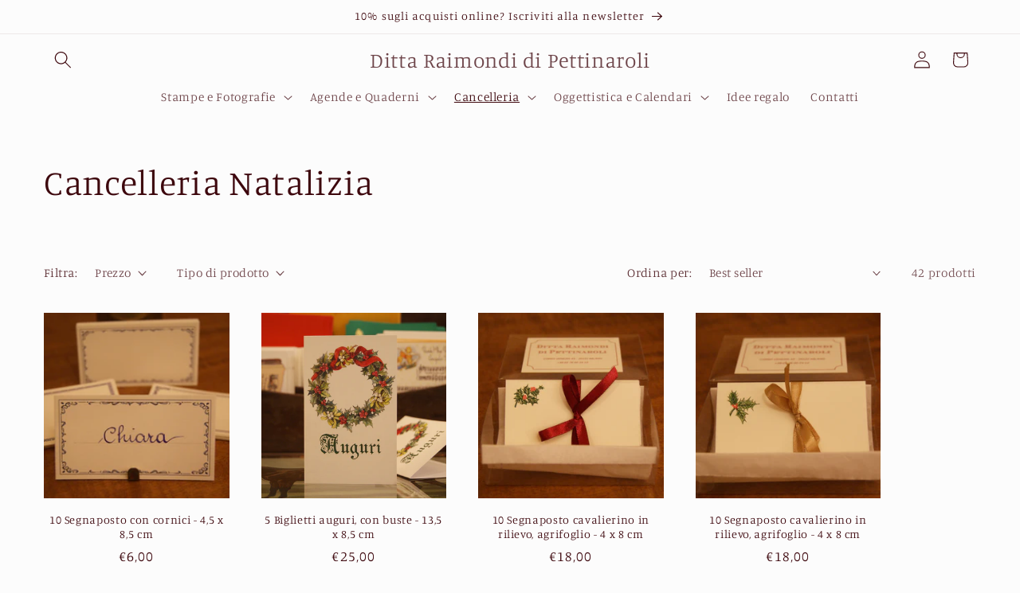

--- FILE ---
content_type: text/html; charset=utf-8
request_url: https://shop.pettinaroli.it/collections/cancelleria-natalizia
body_size: 43480
content:
<!doctype html>
<html class="js" lang="it">
  <head>
    <meta charset="utf-8">
    <meta http-equiv="X-UA-Compatible" content="IE=edge">
    <meta name="viewport" content="width=device-width,initial-scale=1">
    <meta name="theme-color" content="">
    <link rel="canonical" href="https://shop.pettinaroli.it/collections/cancelleria-natalizia"><link rel="preconnect" href="https://fonts.shopifycdn.com" crossorigin><title>
      Cancelleria Natalizia
 &ndash; Ditta Raimondi di Pettinaroli</title>

    

    

<meta property="og:site_name" content="Ditta Raimondi di Pettinaroli">
<meta property="og:url" content="https://shop.pettinaroli.it/collections/cancelleria-natalizia">
<meta property="og:title" content="Cancelleria Natalizia">
<meta property="og:type" content="website">
<meta property="og:description" content="Dal 1776 la passione per la carta e per l&#39;arte. Biglietti da visita, partecipazioni di nozze, stampe e oggettistica."><meta name="twitter:card" content="summary_large_image">
<meta name="twitter:title" content="Cancelleria Natalizia">
<meta name="twitter:description" content="Dal 1776 la passione per la carta e per l&#39;arte. Biglietti da visita, partecipazioni di nozze, stampe e oggettistica.">


    <script src="//shop.pettinaroli.it/cdn/shop/t/5/assets/constants.js?v=132983761750457495441766421315" defer="defer"></script>
    <script src="//shop.pettinaroli.it/cdn/shop/t/5/assets/pubsub.js?v=25310214064522200911766421384" defer="defer"></script>
    <script src="//shop.pettinaroli.it/cdn/shop/t/5/assets/global.js?v=7301445359237545521766421320" defer="defer"></script>
    <script src="//shop.pettinaroli.it/cdn/shop/t/5/assets/details-disclosure.js?v=13653116266235556501766421317" defer="defer"></script>
    <script src="//shop.pettinaroli.it/cdn/shop/t/5/assets/details-modal.js?v=25581673532751508451766421317" defer="defer"></script>
    <script src="//shop.pettinaroli.it/cdn/shop/t/5/assets/search-form.js?v=133129549252120666541766421389" defer="defer"></script><script src="//shop.pettinaroli.it/cdn/shop/t/5/assets/animations.js?v=88693664871331136111766421284" defer="defer"></script><script>window.performance && window.performance.mark && window.performance.mark('shopify.content_for_header.start');</script><meta name="facebook-domain-verification" content="qeesk9ewmq0uryh1ldvf5d04wx6ygf">
<meta name="google-site-verification" content="aqODe2_a4mpc-B_SAQGAVMnfBRy_2UN-kL1CRcOOg0w">
<meta id="shopify-digital-wallet" name="shopify-digital-wallet" content="/78745764177/digital_wallets/dialog">
<meta name="shopify-checkout-api-token" content="2cb04fa8309137385000507b6f873900">
<meta id="in-context-paypal-metadata" data-shop-id="78745764177" data-venmo-supported="false" data-environment="production" data-locale="it_IT" data-paypal-v4="true" data-currency="EUR">
<link rel="alternate" type="application/atom+xml" title="Feed" href="/collections/cancelleria-natalizia.atom" />
<link rel="next" href="/collections/cancelleria-natalizia?page=2">
<link rel="alternate" type="application/json+oembed" href="https://shop.pettinaroli.it/collections/cancelleria-natalizia.oembed">
<script async="async" src="/checkouts/internal/preloads.js?locale=it-IT"></script>
<link rel="preconnect" href="https://shop.app" crossorigin="anonymous">
<script async="async" src="https://shop.app/checkouts/internal/preloads.js?locale=it-IT&shop_id=78745764177" crossorigin="anonymous"></script>
<script id="apple-pay-shop-capabilities" type="application/json">{"shopId":78745764177,"countryCode":"IT","currencyCode":"EUR","merchantCapabilities":["supports3DS"],"merchantId":"gid:\/\/shopify\/Shop\/78745764177","merchantName":"Ditta Raimondi di Pettinaroli","requiredBillingContactFields":["postalAddress","email"],"requiredShippingContactFields":["postalAddress","email"],"shippingType":"shipping","supportedNetworks":["visa","maestro","masterCard"],"total":{"type":"pending","label":"Ditta Raimondi di Pettinaroli","amount":"1.00"},"shopifyPaymentsEnabled":true,"supportsSubscriptions":true}</script>
<script id="shopify-features" type="application/json">{"accessToken":"2cb04fa8309137385000507b6f873900","betas":["rich-media-storefront-analytics"],"domain":"shop.pettinaroli.it","predictiveSearch":true,"shopId":78745764177,"locale":"it"}</script>
<script>var Shopify = Shopify || {};
Shopify.shop = "87db3e-2.myshopify.com";
Shopify.locale = "it";
Shopify.currency = {"active":"EUR","rate":"1.0"};
Shopify.country = "IT";
Shopify.theme = {"name":"Copia aggiornata di Copia aggiornata di Questa ...","id":191504154961,"schema_name":"Studio","schema_version":"15.4.1","theme_store_id":1431,"role":"main"};
Shopify.theme.handle = "null";
Shopify.theme.style = {"id":null,"handle":null};
Shopify.cdnHost = "shop.pettinaroli.it/cdn";
Shopify.routes = Shopify.routes || {};
Shopify.routes.root = "/";</script>
<script type="module">!function(o){(o.Shopify=o.Shopify||{}).modules=!0}(window);</script>
<script>!function(o){function n(){var o=[];function n(){o.push(Array.prototype.slice.apply(arguments))}return n.q=o,n}var t=o.Shopify=o.Shopify||{};t.loadFeatures=n(),t.autoloadFeatures=n()}(window);</script>
<script>
  window.ShopifyPay = window.ShopifyPay || {};
  window.ShopifyPay.apiHost = "shop.app\/pay";
  window.ShopifyPay.redirectState = null;
</script>
<script id="shop-js-analytics" type="application/json">{"pageType":"collection"}</script>
<script defer="defer" async type="module" src="//shop.pettinaroli.it/cdn/shopifycloud/shop-js/modules/v2/client.init-shop-cart-sync_x8TrURgt.it.esm.js"></script>
<script defer="defer" async type="module" src="//shop.pettinaroli.it/cdn/shopifycloud/shop-js/modules/v2/chunk.common_BMf091Dh.esm.js"></script>
<script defer="defer" async type="module" src="//shop.pettinaroli.it/cdn/shopifycloud/shop-js/modules/v2/chunk.modal_Ccb5hpjc.esm.js"></script>
<script type="module">
  await import("//shop.pettinaroli.it/cdn/shopifycloud/shop-js/modules/v2/client.init-shop-cart-sync_x8TrURgt.it.esm.js");
await import("//shop.pettinaroli.it/cdn/shopifycloud/shop-js/modules/v2/chunk.common_BMf091Dh.esm.js");
await import("//shop.pettinaroli.it/cdn/shopifycloud/shop-js/modules/v2/chunk.modal_Ccb5hpjc.esm.js");

  window.Shopify.SignInWithShop?.initShopCartSync?.({"fedCMEnabled":true,"windoidEnabled":true});

</script>
<script>
  window.Shopify = window.Shopify || {};
  if (!window.Shopify.featureAssets) window.Shopify.featureAssets = {};
  window.Shopify.featureAssets['shop-js'] = {"shop-cart-sync":["modules/v2/client.shop-cart-sync_D7vJUGKr.it.esm.js","modules/v2/chunk.common_BMf091Dh.esm.js","modules/v2/chunk.modal_Ccb5hpjc.esm.js"],"init-fed-cm":["modules/v2/client.init-fed-cm_BXv35qgo.it.esm.js","modules/v2/chunk.common_BMf091Dh.esm.js","modules/v2/chunk.modal_Ccb5hpjc.esm.js"],"init-shop-email-lookup-coordinator":["modules/v2/client.init-shop-email-lookup-coordinator_DzDw3Uhh.it.esm.js","modules/v2/chunk.common_BMf091Dh.esm.js","modules/v2/chunk.modal_Ccb5hpjc.esm.js"],"init-windoid":["modules/v2/client.init-windoid_DlvsVjNy.it.esm.js","modules/v2/chunk.common_BMf091Dh.esm.js","modules/v2/chunk.modal_Ccb5hpjc.esm.js"],"shop-button":["modules/v2/client.shop-button_C3Wyia3L.it.esm.js","modules/v2/chunk.common_BMf091Dh.esm.js","modules/v2/chunk.modal_Ccb5hpjc.esm.js"],"shop-cash-offers":["modules/v2/client.shop-cash-offers_k-bSj52U.it.esm.js","modules/v2/chunk.common_BMf091Dh.esm.js","modules/v2/chunk.modal_Ccb5hpjc.esm.js"],"shop-toast-manager":["modules/v2/client.shop-toast-manager_CSPYl6Cc.it.esm.js","modules/v2/chunk.common_BMf091Dh.esm.js","modules/v2/chunk.modal_Ccb5hpjc.esm.js"],"init-shop-cart-sync":["modules/v2/client.init-shop-cart-sync_x8TrURgt.it.esm.js","modules/v2/chunk.common_BMf091Dh.esm.js","modules/v2/chunk.modal_Ccb5hpjc.esm.js"],"init-customer-accounts-sign-up":["modules/v2/client.init-customer-accounts-sign-up_Cwe1qxzn.it.esm.js","modules/v2/client.shop-login-button_ac2IzQ_G.it.esm.js","modules/v2/chunk.common_BMf091Dh.esm.js","modules/v2/chunk.modal_Ccb5hpjc.esm.js"],"pay-button":["modules/v2/client.pay-button_kRwyK07L.it.esm.js","modules/v2/chunk.common_BMf091Dh.esm.js","modules/v2/chunk.modal_Ccb5hpjc.esm.js"],"init-customer-accounts":["modules/v2/client.init-customer-accounts_jLRjuLQ2.it.esm.js","modules/v2/client.shop-login-button_ac2IzQ_G.it.esm.js","modules/v2/chunk.common_BMf091Dh.esm.js","modules/v2/chunk.modal_Ccb5hpjc.esm.js"],"avatar":["modules/v2/client.avatar_BTnouDA3.it.esm.js"],"init-shop-for-new-customer-accounts":["modules/v2/client.init-shop-for-new-customer-accounts_ClZzYg6g.it.esm.js","modules/v2/client.shop-login-button_ac2IzQ_G.it.esm.js","modules/v2/chunk.common_BMf091Dh.esm.js","modules/v2/chunk.modal_Ccb5hpjc.esm.js"],"shop-follow-button":["modules/v2/client.shop-follow-button_DrIHux4Q.it.esm.js","modules/v2/chunk.common_BMf091Dh.esm.js","modules/v2/chunk.modal_Ccb5hpjc.esm.js"],"checkout-modal":["modules/v2/client.checkout-modal_xEqZMhS3.it.esm.js","modules/v2/chunk.common_BMf091Dh.esm.js","modules/v2/chunk.modal_Ccb5hpjc.esm.js"],"shop-login-button":["modules/v2/client.shop-login-button_ac2IzQ_G.it.esm.js","modules/v2/chunk.common_BMf091Dh.esm.js","modules/v2/chunk.modal_Ccb5hpjc.esm.js"],"lead-capture":["modules/v2/client.lead-capture_TxS39yFf.it.esm.js","modules/v2/chunk.common_BMf091Dh.esm.js","modules/v2/chunk.modal_Ccb5hpjc.esm.js"],"shop-login":["modules/v2/client.shop-login_D4y7B51r.it.esm.js","modules/v2/chunk.common_BMf091Dh.esm.js","modules/v2/chunk.modal_Ccb5hpjc.esm.js"],"payment-terms":["modules/v2/client.payment-terms_BfEgpMb9.it.esm.js","modules/v2/chunk.common_BMf091Dh.esm.js","modules/v2/chunk.modal_Ccb5hpjc.esm.js"]};
</script>
<script>(function() {
  var isLoaded = false;
  function asyncLoad() {
    if (isLoaded) return;
    isLoaded = true;
    var urls = ["https:\/\/cdn.shopify.com\/s\/files\/1\/0787\/4576\/4177\/t\/4\/assets\/booster_eu_cookie_78745764177.js?v=1699290099\u0026shop=87db3e-2.myshopify.com","https:\/\/cdn.productcustomizer.com\/storefront\/production-product-customizer-v2.js?shop=87db3e-2.myshopify.com","https:\/\/coupon.bestfreecdn.com\/storage\/js\/coupon-78745764177.js?ver=56\u0026shop=87db3e-2.myshopify.com"];
    for (var i = 0; i < urls.length; i++) {
      var s = document.createElement('script');
      s.type = 'text/javascript';
      s.async = true;
      s.src = urls[i];
      var x = document.getElementsByTagName('script')[0];
      x.parentNode.insertBefore(s, x);
    }
  };
  if(window.attachEvent) {
    window.attachEvent('onload', asyncLoad);
  } else {
    window.addEventListener('load', asyncLoad, false);
  }
})();</script>
<script id="__st">var __st={"a":78745764177,"offset":3600,"reqid":"57be95ab-4a07-4ee2-bd97-e4c313041791-1769726951","pageurl":"shop.pettinaroli.it\/collections\/cancelleria-natalizia","u":"53841edb94fc","p":"collection","rtyp":"collection","rid":610702885201};</script>
<script>window.ShopifyPaypalV4VisibilityTracking = true;</script>
<script id="captcha-bootstrap">!function(){'use strict';const t='contact',e='account',n='new_comment',o=[[t,t],['blogs',n],['comments',n],[t,'customer']],c=[[e,'customer_login'],[e,'guest_login'],[e,'recover_customer_password'],[e,'create_customer']],r=t=>t.map((([t,e])=>`form[action*='/${t}']:not([data-nocaptcha='true']) input[name='form_type'][value='${e}']`)).join(','),a=t=>()=>t?[...document.querySelectorAll(t)].map((t=>t.form)):[];function s(){const t=[...o],e=r(t);return a(e)}const i='password',u='form_key',d=['recaptcha-v3-token','g-recaptcha-response','h-captcha-response',i],f=()=>{try{return window.sessionStorage}catch{return}},m='__shopify_v',_=t=>t.elements[u];function p(t,e,n=!1){try{const o=window.sessionStorage,c=JSON.parse(o.getItem(e)),{data:r}=function(t){const{data:e,action:n}=t;return t[m]||n?{data:e,action:n}:{data:t,action:n}}(c);for(const[e,n]of Object.entries(r))t.elements[e]&&(t.elements[e].value=n);n&&o.removeItem(e)}catch(o){console.error('form repopulation failed',{error:o})}}const l='form_type',E='cptcha';function T(t){t.dataset[E]=!0}const w=window,h=w.document,L='Shopify',v='ce_forms',y='captcha';let A=!1;((t,e)=>{const n=(g='f06e6c50-85a8-45c8-87d0-21a2b65856fe',I='https://cdn.shopify.com/shopifycloud/storefront-forms-hcaptcha/ce_storefront_forms_captcha_hcaptcha.v1.5.2.iife.js',D={infoText:'Protetto da hCaptcha',privacyText:'Privacy',termsText:'Termini'},(t,e,n)=>{const o=w[L][v],c=o.bindForm;if(c)return c(t,g,e,D).then(n);var r;o.q.push([[t,g,e,D],n]),r=I,A||(h.body.append(Object.assign(h.createElement('script'),{id:'captcha-provider',async:!0,src:r})),A=!0)});var g,I,D;w[L]=w[L]||{},w[L][v]=w[L][v]||{},w[L][v].q=[],w[L][y]=w[L][y]||{},w[L][y].protect=function(t,e){n(t,void 0,e),T(t)},Object.freeze(w[L][y]),function(t,e,n,w,h,L){const[v,y,A,g]=function(t,e,n){const i=e?o:[],u=t?c:[],d=[...i,...u],f=r(d),m=r(i),_=r(d.filter((([t,e])=>n.includes(e))));return[a(f),a(m),a(_),s()]}(w,h,L),I=t=>{const e=t.target;return e instanceof HTMLFormElement?e:e&&e.form},D=t=>v().includes(t);t.addEventListener('submit',(t=>{const e=I(t);if(!e)return;const n=D(e)&&!e.dataset.hcaptchaBound&&!e.dataset.recaptchaBound,o=_(e),c=g().includes(e)&&(!o||!o.value);(n||c)&&t.preventDefault(),c&&!n&&(function(t){try{if(!f())return;!function(t){const e=f();if(!e)return;const n=_(t);if(!n)return;const o=n.value;o&&e.removeItem(o)}(t);const e=Array.from(Array(32),(()=>Math.random().toString(36)[2])).join('');!function(t,e){_(t)||t.append(Object.assign(document.createElement('input'),{type:'hidden',name:u})),t.elements[u].value=e}(t,e),function(t,e){const n=f();if(!n)return;const o=[...t.querySelectorAll(`input[type='${i}']`)].map((({name:t})=>t)),c=[...d,...o],r={};for(const[a,s]of new FormData(t).entries())c.includes(a)||(r[a]=s);n.setItem(e,JSON.stringify({[m]:1,action:t.action,data:r}))}(t,e)}catch(e){console.error('failed to persist form',e)}}(e),e.submit())}));const S=(t,e)=>{t&&!t.dataset[E]&&(n(t,e.some((e=>e===t))),T(t))};for(const o of['focusin','change'])t.addEventListener(o,(t=>{const e=I(t);D(e)&&S(e,y())}));const B=e.get('form_key'),M=e.get(l),P=B&&M;t.addEventListener('DOMContentLoaded',(()=>{const t=y();if(P)for(const e of t)e.elements[l].value===M&&p(e,B);[...new Set([...A(),...v().filter((t=>'true'===t.dataset.shopifyCaptcha))])].forEach((e=>S(e,t)))}))}(h,new URLSearchParams(w.location.search),n,t,e,['guest_login'])})(!0,!0)}();</script>
<script integrity="sha256-4kQ18oKyAcykRKYeNunJcIwy7WH5gtpwJnB7kiuLZ1E=" data-source-attribution="shopify.loadfeatures" defer="defer" src="//shop.pettinaroli.it/cdn/shopifycloud/storefront/assets/storefront/load_feature-a0a9edcb.js" crossorigin="anonymous"></script>
<script crossorigin="anonymous" defer="defer" src="//shop.pettinaroli.it/cdn/shopifycloud/storefront/assets/shopify_pay/storefront-65b4c6d7.js?v=20250812"></script>
<script data-source-attribution="shopify.dynamic_checkout.dynamic.init">var Shopify=Shopify||{};Shopify.PaymentButton=Shopify.PaymentButton||{isStorefrontPortableWallets:!0,init:function(){window.Shopify.PaymentButton.init=function(){};var t=document.createElement("script");t.src="https://shop.pettinaroli.it/cdn/shopifycloud/portable-wallets/latest/portable-wallets.it.js",t.type="module",document.head.appendChild(t)}};
</script>
<script data-source-attribution="shopify.dynamic_checkout.buyer_consent">
  function portableWalletsHideBuyerConsent(e){var t=document.getElementById("shopify-buyer-consent"),n=document.getElementById("shopify-subscription-policy-button");t&&n&&(t.classList.add("hidden"),t.setAttribute("aria-hidden","true"),n.removeEventListener("click",e))}function portableWalletsShowBuyerConsent(e){var t=document.getElementById("shopify-buyer-consent"),n=document.getElementById("shopify-subscription-policy-button");t&&n&&(t.classList.remove("hidden"),t.removeAttribute("aria-hidden"),n.addEventListener("click",e))}window.Shopify?.PaymentButton&&(window.Shopify.PaymentButton.hideBuyerConsent=portableWalletsHideBuyerConsent,window.Shopify.PaymentButton.showBuyerConsent=portableWalletsShowBuyerConsent);
</script>
<script data-source-attribution="shopify.dynamic_checkout.cart.bootstrap">document.addEventListener("DOMContentLoaded",(function(){function t(){return document.querySelector("shopify-accelerated-checkout-cart, shopify-accelerated-checkout")}if(t())Shopify.PaymentButton.init();else{new MutationObserver((function(e,n){t()&&(Shopify.PaymentButton.init(),n.disconnect())})).observe(document.body,{childList:!0,subtree:!0})}}));
</script>
<script id='scb4127' type='text/javascript' async='' src='https://shop.pettinaroli.it/cdn/shopifycloud/privacy-banner/storefront-banner.js'></script><link id="shopify-accelerated-checkout-styles" rel="stylesheet" media="screen" href="https://shop.pettinaroli.it/cdn/shopifycloud/portable-wallets/latest/accelerated-checkout-backwards-compat.css" crossorigin="anonymous">
<style id="shopify-accelerated-checkout-cart">
        #shopify-buyer-consent {
  margin-top: 1em;
  display: inline-block;
  width: 100%;
}

#shopify-buyer-consent.hidden {
  display: none;
}

#shopify-subscription-policy-button {
  background: none;
  border: none;
  padding: 0;
  text-decoration: underline;
  font-size: inherit;
  cursor: pointer;
}

#shopify-subscription-policy-button::before {
  box-shadow: none;
}

      </style>
<script id="sections-script" data-sections="header" defer="defer" src="//shop.pettinaroli.it/cdn/shop/t/5/compiled_assets/scripts.js?v=261"></script>
<script>window.performance && window.performance.mark && window.performance.mark('shopify.content_for_header.end');</script>


    <style data-shopify>
      @font-face {
  font-family: Manuale;
  font-weight: 300;
  font-style: normal;
  font-display: swap;
  src: url("//shop.pettinaroli.it/cdn/fonts/manuale/manuale_n3.0baac6564b6ed416af2c179e69ad2689bd829f1a.woff2") format("woff2"),
       url("//shop.pettinaroli.it/cdn/fonts/manuale/manuale_n3.3b80020a9032b8fdf9b79d72323aacd37cfccc1f.woff") format("woff");
}

      @font-face {
  font-family: Manuale;
  font-weight: 700;
  font-style: normal;
  font-display: swap;
  src: url("//shop.pettinaroli.it/cdn/fonts/manuale/manuale_n7.3ba047f22d4f96763fb98130d717aa23f3693e91.woff2") format("woff2"),
       url("//shop.pettinaroli.it/cdn/fonts/manuale/manuale_n7.d41567120e3bfda7b74704ba4a90a9bcb1d16998.woff") format("woff");
}

      @font-face {
  font-family: Manuale;
  font-weight: 300;
  font-style: italic;
  font-display: swap;
  src: url("//shop.pettinaroli.it/cdn/fonts/manuale/manuale_i3.8cbe945d7f8e216c7231bccf91cc310dd97f8ab7.woff2") format("woff2"),
       url("//shop.pettinaroli.it/cdn/fonts/manuale/manuale_i3.b7e6796aef798c07921d6148fdfe101e7b005e4c.woff") format("woff");
}

      @font-face {
  font-family: Manuale;
  font-weight: 700;
  font-style: italic;
  font-display: swap;
  src: url("//shop.pettinaroli.it/cdn/fonts/manuale/manuale_i7.3e507417c47b4832577c8acf727857a21bf11116.woff2") format("woff2"),
       url("//shop.pettinaroli.it/cdn/fonts/manuale/manuale_i7.eb96031fac61588a1dde990db53eb087563603d7.woff") format("woff");
}

      @font-face {
  font-family: Manuale;
  font-weight: 300;
  font-style: normal;
  font-display: swap;
  src: url("//shop.pettinaroli.it/cdn/fonts/manuale/manuale_n3.0baac6564b6ed416af2c179e69ad2689bd829f1a.woff2") format("woff2"),
       url("//shop.pettinaroli.it/cdn/fonts/manuale/manuale_n3.3b80020a9032b8fdf9b79d72323aacd37cfccc1f.woff") format("woff");
}


      
        :root,
        .color-background-1 {
          --color-background: 252,252,252;
        
          --gradient-background: #fcfcfc;
        

        

        --color-foreground: 61,7,13;
        --color-background-contrast: 188,188,188;
        --color-shadow: 61,7,13;
        --color-button: 61,7,13;
        --color-button-text: 252,252,252;
        --color-secondary-button: 252,252,252;
        --color-secondary-button-text: 61,7,13;
        --color-link: 61,7,13;
        --color-badge-foreground: 61,7,13;
        --color-badge-background: 252,252,252;
        --color-badge-border: 61,7,13;
        --payment-terms-background-color: rgb(252 252 252);
      }
      
        
        .color-background-2 {
          --color-background: 235,236,237;
        
          --gradient-background: #ebeced;
        

        

        --color-foreground: 61,7,13;
        --color-background-contrast: 168,172,177;
        --color-shadow: 61,7,13;
        --color-button: 61,7,13;
        --color-button-text: 235,236,237;
        --color-secondary-button: 235,236,237;
        --color-secondary-button-text: 61,7,13;
        --color-link: 61,7,13;
        --color-badge-foreground: 61,7,13;
        --color-badge-background: 235,236,237;
        --color-badge-border: 61,7,13;
        --payment-terms-background-color: rgb(235 236 237);
      }
      
        
        .color-inverse {
          --color-background: 61,7,13;
        
          --gradient-background: #3d070d;
        

        

        --color-foreground: 252,252,252;
        --color-background-contrast: 236,87,104;
        --color-shadow: 61,7,13;
        --color-button: 252,252,252;
        --color-button-text: 61,7,13;
        --color-secondary-button: 61,7,13;
        --color-secondary-button-text: 252,252,252;
        --color-link: 252,252,252;
        --color-badge-foreground: 252,252,252;
        --color-badge-background: 61,7,13;
        --color-badge-border: 252,252,252;
        --payment-terms-background-color: rgb(61 7 13);
      }
      
        
        .color-accent-1 {
          --color-background: 235,213,191;
        
          --gradient-background: #ebd5bf;
        

        

        --color-foreground: 130,21,26;
        --color-background-contrast: 205,149,94;
        --color-shadow: 130,21,26;
        --color-button: 130,21,26;
        --color-button-text: 235,213,191;
        --color-secondary-button: 235,213,191;
        --color-secondary-button-text: 252,252,252;
        --color-link: 252,252,252;
        --color-badge-foreground: 130,21,26;
        --color-badge-background: 235,213,191;
        --color-badge-border: 130,21,26;
        --payment-terms-background-color: rgb(235 213 191);
      }
      
        
        .color-accent-2 {
          --color-background: 252,252,252;
        
          --gradient-background: #fcfcfc;
        

        

        --color-foreground: 61,7,13;
        --color-background-contrast: 188,188,188;
        --color-shadow: 61,7,13;
        --color-button: 252,252,252;
        --color-button-text: 61,7,13;
        --color-secondary-button: 252,252,252;
        --color-secondary-button-text: 61,7,13;
        --color-link: 61,7,13;
        --color-badge-foreground: 61,7,13;
        --color-badge-background: 252,252,252;
        --color-badge-border: 61,7,13;
        --payment-terms-background-color: rgb(252 252 252);
      }
      

      body, .color-background-1, .color-background-2, .color-inverse, .color-accent-1, .color-accent-2 {
        color: rgba(var(--color-foreground), 0.75);
        background-color: rgb(var(--color-background));
      }

      :root {
        --font-body-family: Manuale, serif;
        --font-body-style: normal;
        --font-body-weight: 300;
        --font-body-weight-bold: 600;

        --font-heading-family: Manuale, serif;
        --font-heading-style: normal;
        --font-heading-weight: 300;

        --font-body-scale: 1.1;
        --font-heading-scale: 1.0;

        --media-padding: px;
        --media-border-opacity: 0.1;
        --media-border-width: 0px;
        --media-radius: 0px;
        --media-shadow-opacity: 0.0;
        --media-shadow-horizontal-offset: 0px;
        --media-shadow-vertical-offset: 4px;
        --media-shadow-blur-radius: 5px;
        --media-shadow-visible: 0;

        --page-width: 120rem;
        --page-width-margin: 0rem;

        --product-card-image-padding: 0.0rem;
        --product-card-corner-radius: 0.0rem;
        --product-card-text-alignment: center;
        --product-card-border-width: 0.0rem;
        --product-card-border-opacity: 0.1;
        --product-card-shadow-opacity: 0.0;
        --product-card-shadow-visible: 0;
        --product-card-shadow-horizontal-offset: 0.0rem;
        --product-card-shadow-vertical-offset: 0.4rem;
        --product-card-shadow-blur-radius: 0.5rem;

        --collection-card-image-padding: 0.0rem;
        --collection-card-corner-radius: 0.0rem;
        --collection-card-text-alignment: center;
        --collection-card-border-width: 0.0rem;
        --collection-card-border-opacity: 0.1;
        --collection-card-shadow-opacity: 0.0;
        --collection-card-shadow-visible: 0;
        --collection-card-shadow-horizontal-offset: 0.0rem;
        --collection-card-shadow-vertical-offset: 0.4rem;
        --collection-card-shadow-blur-radius: 0.5rem;

        --blog-card-image-padding: 0.0rem;
        --blog-card-corner-radius: 0.0rem;
        --blog-card-text-alignment: center;
        --blog-card-border-width: 0.0rem;
        --blog-card-border-opacity: 0.1;
        --blog-card-shadow-opacity: 0.0;
        --blog-card-shadow-visible: 0;
        --blog-card-shadow-horizontal-offset: 0.0rem;
        --blog-card-shadow-vertical-offset: 0.4rem;
        --blog-card-shadow-blur-radius: 0.5rem;

        --badge-corner-radius: 4.0rem;

        --popup-border-width: 0px;
        --popup-border-opacity: 0.1;
        --popup-corner-radius: 0px;
        --popup-shadow-opacity: 0.1;
        --popup-shadow-horizontal-offset: 6px;
        --popup-shadow-vertical-offset: 6px;
        --popup-shadow-blur-radius: 25px;

        --drawer-border-width: 1px;
        --drawer-border-opacity: 0.1;
        --drawer-shadow-opacity: 0.0;
        --drawer-shadow-horizontal-offset: 0px;
        --drawer-shadow-vertical-offset: 4px;
        --drawer-shadow-blur-radius: 5px;

        --spacing-sections-desktop: 0px;
        --spacing-sections-mobile: 0px;

        --grid-desktop-vertical-spacing: 40px;
        --grid-desktop-horizontal-spacing: 40px;
        --grid-mobile-vertical-spacing: 20px;
        --grid-mobile-horizontal-spacing: 20px;

        --text-boxes-border-opacity: 0.1;
        --text-boxes-border-width: 0px;
        --text-boxes-radius: 0px;
        --text-boxes-shadow-opacity: 0.0;
        --text-boxes-shadow-visible: 0;
        --text-boxes-shadow-horizontal-offset: 0px;
        --text-boxes-shadow-vertical-offset: 4px;
        --text-boxes-shadow-blur-radius: 5px;

        --buttons-radius: 40px;
        --buttons-radius-outset: 41px;
        --buttons-border-width: 1px;
        --buttons-border-opacity: 1.0;
        --buttons-shadow-opacity: 0.1;
        --buttons-shadow-visible: 1;
        --buttons-shadow-horizontal-offset: 2px;
        --buttons-shadow-vertical-offset: 2px;
        --buttons-shadow-blur-radius: 5px;
        --buttons-border-offset: 0.3px;

        --inputs-radius: 2px;
        --inputs-border-width: 1px;
        --inputs-border-opacity: 0.15;
        --inputs-shadow-opacity: 0.05;
        --inputs-shadow-horizontal-offset: 2px;
        --inputs-margin-offset: 2px;
        --inputs-shadow-vertical-offset: 2px;
        --inputs-shadow-blur-radius: 5px;
        --inputs-radius-outset: 3px;

        --variant-pills-radius: 40px;
        --variant-pills-border-width: 1px;
        --variant-pills-border-opacity: 0.55;
        --variant-pills-shadow-opacity: 0.0;
        --variant-pills-shadow-horizontal-offset: 0px;
        --variant-pills-shadow-vertical-offset: 4px;
        --variant-pills-shadow-blur-radius: 5px;
      }

      *,
      *::before,
      *::after {
        box-sizing: inherit;
      }

      html {
        box-sizing: border-box;
        font-size: calc(var(--font-body-scale) * 62.5%);
        height: 100%;
      }

      body {
        display: grid;
        grid-template-rows: auto auto 1fr auto;
        grid-template-columns: 100%;
        min-height: 100%;
        margin: 0;
        font-size: 1.5rem;
        letter-spacing: 0.06rem;
        line-height: calc(1 + 0.8 / var(--font-body-scale));
        font-family: var(--font-body-family);
        font-style: var(--font-body-style);
        font-weight: var(--font-body-weight);
      }

      @media screen and (min-width: 750px) {
        body {
          font-size: 1.6rem;
        }
      }
    </style>

    <link href="//shop.pettinaroli.it/cdn/shop/t/5/assets/base.css?v=159841507637079171801766421285" rel="stylesheet" type="text/css" media="all" />
    <link rel="stylesheet" href="//shop.pettinaroli.it/cdn/shop/t/5/assets/component-cart-items.css?v=13033300910818915211766421293" media="print" onload="this.media='all'">
      <link rel="preload" as="font" href="//shop.pettinaroli.it/cdn/fonts/manuale/manuale_n3.0baac6564b6ed416af2c179e69ad2689bd829f1a.woff2" type="font/woff2" crossorigin>
      

      <link rel="preload" as="font" href="//shop.pettinaroli.it/cdn/fonts/manuale/manuale_n3.0baac6564b6ed416af2c179e69ad2689bd829f1a.woff2" type="font/woff2" crossorigin>
      
<link
        rel="stylesheet"
        href="//shop.pettinaroli.it/cdn/shop/t/5/assets/component-predictive-search.css?v=118923337488134913561766421306"
        media="print"
        onload="this.media='all'"
      ><script>
      if (Shopify.designMode) {
        document.documentElement.classList.add('shopify-design-mode');
      }
    </script>
  <!-- BEGIN app block: shopify://apps/shieldify/blocks/shieldify/a1be21fa-8108-4518-bed2-ae759171fe17 -->




<script async src="https://cdn.shopify.com/extensions/0199bebd-2e35-772e-8e83-9ae0775d80df/shieldify-19/assets/script.v4.min.js" allowed-country-list="" country-list=""  access-token="[base64]"></script>





<!-- END app block --><!-- BEGIN app block: shopify://apps/rt-page-speed-booster/blocks/app-embed/4a6fa896-93b0-4e15-9d32-c2311aca53bb --><script>
  window.roarJs = window.roarJs || {};
  roarJs.QuicklinkConfig = {
    metafields: {
      shop: "87db3e-2.myshopify.com",
      settings: {"customized":{"enabled":"0","option":"intensity","intensity":"150"},"mobile":{"enabled":"0","option":"intensity","intensity":"150"}},
      moneyFormat: "€{{amount_with_comma_separator}}"
    }
  }
</script>
<script src='https://cdn.shopify.com/extensions/019b6b0f-4023-7492-aa67-5410b9565fa4/booster-2/assets/quicklink.js' defer></script>


<!-- END app block --><!-- BEGIN app block: shopify://apps/king-product-options-variant/blocks/app-embed/ce104259-52b1-4720-9ecf-76b34cae0401 -->

<!-- END app block --><link href="https://cdn.shopify.com/extensions/019b6b0f-4023-7492-aa67-5410b9565fa4/booster-2/assets/quicklink.css" rel="stylesheet" type="text/css" media="all">
<script src="https://cdn.shopify.com/extensions/019bffeb-ee72-759f-be7c-818642a1002e/my-app-116/assets/sdk.js" type="text/javascript" defer="defer"></script>
<link href="https://cdn.shopify.com/extensions/019bffeb-ee72-759f-be7c-818642a1002e/my-app-116/assets/sdk.css" rel="stylesheet" type="text/css" media="all">
<script src="https://cdn.shopify.com/extensions/04b3ce78-d13f-4468-a155-0222db3766d4/profy-banner-countdown-timer-115/assets/banner-script-min.js" type="text/javascript" defer="defer"></script>
<script src="https://cdn.shopify.com/extensions/8d2c31d3-a828-4daf-820f-80b7f8e01c39/nova-eu-cookie-bar-gdpr-4/assets/nova-cookie-app-embed.js" type="text/javascript" defer="defer"></script>
<link href="https://cdn.shopify.com/extensions/8d2c31d3-a828-4daf-820f-80b7f8e01c39/nova-eu-cookie-bar-gdpr-4/assets/nova-cookie.css" rel="stylesheet" type="text/css" media="all">
<link href="https://monorail-edge.shopifysvc.com" rel="dns-prefetch">
<script>(function(){if ("sendBeacon" in navigator && "performance" in window) {try {var session_token_from_headers = performance.getEntriesByType('navigation')[0].serverTiming.find(x => x.name == '_s').description;} catch {var session_token_from_headers = undefined;}var session_cookie_matches = document.cookie.match(/_shopify_s=([^;]*)/);var session_token_from_cookie = session_cookie_matches && session_cookie_matches.length === 2 ? session_cookie_matches[1] : "";var session_token = session_token_from_headers || session_token_from_cookie || "";function handle_abandonment_event(e) {var entries = performance.getEntries().filter(function(entry) {return /monorail-edge.shopifysvc.com/.test(entry.name);});if (!window.abandonment_tracked && entries.length === 0) {window.abandonment_tracked = true;var currentMs = Date.now();var navigation_start = performance.timing.navigationStart;var payload = {shop_id: 78745764177,url: window.location.href,navigation_start,duration: currentMs - navigation_start,session_token,page_type: "collection"};window.navigator.sendBeacon("https://monorail-edge.shopifysvc.com/v1/produce", JSON.stringify({schema_id: "online_store_buyer_site_abandonment/1.1",payload: payload,metadata: {event_created_at_ms: currentMs,event_sent_at_ms: currentMs}}));}}window.addEventListener('pagehide', handle_abandonment_event);}}());</script>
<script id="web-pixels-manager-setup">(function e(e,d,r,n,o){if(void 0===o&&(o={}),!Boolean(null===(a=null===(i=window.Shopify)||void 0===i?void 0:i.analytics)||void 0===a?void 0:a.replayQueue)){var i,a;window.Shopify=window.Shopify||{};var t=window.Shopify;t.analytics=t.analytics||{};var s=t.analytics;s.replayQueue=[],s.publish=function(e,d,r){return s.replayQueue.push([e,d,r]),!0};try{self.performance.mark("wpm:start")}catch(e){}var l=function(){var e={modern:/Edge?\/(1{2}[4-9]|1[2-9]\d|[2-9]\d{2}|\d{4,})\.\d+(\.\d+|)|Firefox\/(1{2}[4-9]|1[2-9]\d|[2-9]\d{2}|\d{4,})\.\d+(\.\d+|)|Chrom(ium|e)\/(9{2}|\d{3,})\.\d+(\.\d+|)|(Maci|X1{2}).+ Version\/(15\.\d+|(1[6-9]|[2-9]\d|\d{3,})\.\d+)([,.]\d+|)( \(\w+\)|)( Mobile\/\w+|) Safari\/|Chrome.+OPR\/(9{2}|\d{3,})\.\d+\.\d+|(CPU[ +]OS|iPhone[ +]OS|CPU[ +]iPhone|CPU IPhone OS|CPU iPad OS)[ +]+(15[._]\d+|(1[6-9]|[2-9]\d|\d{3,})[._]\d+)([._]\d+|)|Android:?[ /-](13[3-9]|1[4-9]\d|[2-9]\d{2}|\d{4,})(\.\d+|)(\.\d+|)|Android.+Firefox\/(13[5-9]|1[4-9]\d|[2-9]\d{2}|\d{4,})\.\d+(\.\d+|)|Android.+Chrom(ium|e)\/(13[3-9]|1[4-9]\d|[2-9]\d{2}|\d{4,})\.\d+(\.\d+|)|SamsungBrowser\/([2-9]\d|\d{3,})\.\d+/,legacy:/Edge?\/(1[6-9]|[2-9]\d|\d{3,})\.\d+(\.\d+|)|Firefox\/(5[4-9]|[6-9]\d|\d{3,})\.\d+(\.\d+|)|Chrom(ium|e)\/(5[1-9]|[6-9]\d|\d{3,})\.\d+(\.\d+|)([\d.]+$|.*Safari\/(?![\d.]+ Edge\/[\d.]+$))|(Maci|X1{2}).+ Version\/(10\.\d+|(1[1-9]|[2-9]\d|\d{3,})\.\d+)([,.]\d+|)( \(\w+\)|)( Mobile\/\w+|) Safari\/|Chrome.+OPR\/(3[89]|[4-9]\d|\d{3,})\.\d+\.\d+|(CPU[ +]OS|iPhone[ +]OS|CPU[ +]iPhone|CPU IPhone OS|CPU iPad OS)[ +]+(10[._]\d+|(1[1-9]|[2-9]\d|\d{3,})[._]\d+)([._]\d+|)|Android:?[ /-](13[3-9]|1[4-9]\d|[2-9]\d{2}|\d{4,})(\.\d+|)(\.\d+|)|Mobile Safari.+OPR\/([89]\d|\d{3,})\.\d+\.\d+|Android.+Firefox\/(13[5-9]|1[4-9]\d|[2-9]\d{2}|\d{4,})\.\d+(\.\d+|)|Android.+Chrom(ium|e)\/(13[3-9]|1[4-9]\d|[2-9]\d{2}|\d{4,})\.\d+(\.\d+|)|Android.+(UC? ?Browser|UCWEB|U3)[ /]?(15\.([5-9]|\d{2,})|(1[6-9]|[2-9]\d|\d{3,})\.\d+)\.\d+|SamsungBrowser\/(5\.\d+|([6-9]|\d{2,})\.\d+)|Android.+MQ{2}Browser\/(14(\.(9|\d{2,})|)|(1[5-9]|[2-9]\d|\d{3,})(\.\d+|))(\.\d+|)|K[Aa][Ii]OS\/(3\.\d+|([4-9]|\d{2,})\.\d+)(\.\d+|)/},d=e.modern,r=e.legacy,n=navigator.userAgent;return n.match(d)?"modern":n.match(r)?"legacy":"unknown"}(),u="modern"===l?"modern":"legacy",c=(null!=n?n:{modern:"",legacy:""})[u],f=function(e){return[e.baseUrl,"/wpm","/b",e.hashVersion,"modern"===e.buildTarget?"m":"l",".js"].join("")}({baseUrl:d,hashVersion:r,buildTarget:u}),m=function(e){var d=e.version,r=e.bundleTarget,n=e.surface,o=e.pageUrl,i=e.monorailEndpoint;return{emit:function(e){var a=e.status,t=e.errorMsg,s=(new Date).getTime(),l=JSON.stringify({metadata:{event_sent_at_ms:s},events:[{schema_id:"web_pixels_manager_load/3.1",payload:{version:d,bundle_target:r,page_url:o,status:a,surface:n,error_msg:t},metadata:{event_created_at_ms:s}}]});if(!i)return console&&console.warn&&console.warn("[Web Pixels Manager] No Monorail endpoint provided, skipping logging."),!1;try{return self.navigator.sendBeacon.bind(self.navigator)(i,l)}catch(e){}var u=new XMLHttpRequest;try{return u.open("POST",i,!0),u.setRequestHeader("Content-Type","text/plain"),u.send(l),!0}catch(e){return console&&console.warn&&console.warn("[Web Pixels Manager] Got an unhandled error while logging to Monorail."),!1}}}}({version:r,bundleTarget:l,surface:e.surface,pageUrl:self.location.href,monorailEndpoint:e.monorailEndpoint});try{o.browserTarget=l,function(e){var d=e.src,r=e.async,n=void 0===r||r,o=e.onload,i=e.onerror,a=e.sri,t=e.scriptDataAttributes,s=void 0===t?{}:t,l=document.createElement("script"),u=document.querySelector("head"),c=document.querySelector("body");if(l.async=n,l.src=d,a&&(l.integrity=a,l.crossOrigin="anonymous"),s)for(var f in s)if(Object.prototype.hasOwnProperty.call(s,f))try{l.dataset[f]=s[f]}catch(e){}if(o&&l.addEventListener("load",o),i&&l.addEventListener("error",i),u)u.appendChild(l);else{if(!c)throw new Error("Did not find a head or body element to append the script");c.appendChild(l)}}({src:f,async:!0,onload:function(){if(!function(){var e,d;return Boolean(null===(d=null===(e=window.Shopify)||void 0===e?void 0:e.analytics)||void 0===d?void 0:d.initialized)}()){var d=window.webPixelsManager.init(e)||void 0;if(d){var r=window.Shopify.analytics;r.replayQueue.forEach((function(e){var r=e[0],n=e[1],o=e[2];d.publishCustomEvent(r,n,o)})),r.replayQueue=[],r.publish=d.publishCustomEvent,r.visitor=d.visitor,r.initialized=!0}}},onerror:function(){return m.emit({status:"failed",errorMsg:"".concat(f," has failed to load")})},sri:function(e){var d=/^sha384-[A-Za-z0-9+/=]+$/;return"string"==typeof e&&d.test(e)}(c)?c:"",scriptDataAttributes:o}),m.emit({status:"loading"})}catch(e){m.emit({status:"failed",errorMsg:(null==e?void 0:e.message)||"Unknown error"})}}})({shopId: 78745764177,storefrontBaseUrl: "https://shop.pettinaroli.it",extensionsBaseUrl: "https://extensions.shopifycdn.com/cdn/shopifycloud/web-pixels-manager",monorailEndpoint: "https://monorail-edge.shopifysvc.com/unstable/produce_batch",surface: "storefront-renderer",enabledBetaFlags: ["2dca8a86"],webPixelsConfigList: [{"id":"1546060113","configuration":"{\"config\":\"{\\\"pixel_id\\\":\\\"GT-T5P2JSRP\\\",\\\"target_country\\\":\\\"IT\\\",\\\"gtag_events\\\":[{\\\"type\\\":\\\"view_item\\\",\\\"action_label\\\":\\\"MC-4L0X5GKH46\\\"},{\\\"type\\\":\\\"purchase\\\",\\\"action_label\\\":\\\"MC-4L0X5GKH46\\\"},{\\\"type\\\":\\\"page_view\\\",\\\"action_label\\\":\\\"MC-4L0X5GKH46\\\"}],\\\"enable_monitoring_mode\\\":false}\"}","eventPayloadVersion":"v1","runtimeContext":"OPEN","scriptVersion":"b2a88bafab3e21179ed38636efcd8a93","type":"APP","apiClientId":1780363,"privacyPurposes":[],"dataSharingAdjustments":{"protectedCustomerApprovalScopes":["read_customer_address","read_customer_email","read_customer_name","read_customer_personal_data","read_customer_phone"]}},{"id":"903119185","configuration":"{\"pixelCode\":\"CND0MQJC77UCHCVUK350\"}","eventPayloadVersion":"v1","runtimeContext":"STRICT","scriptVersion":"22e92c2ad45662f435e4801458fb78cc","type":"APP","apiClientId":4383523,"privacyPurposes":["ANALYTICS","MARKETING","SALE_OF_DATA"],"dataSharingAdjustments":{"protectedCustomerApprovalScopes":["read_customer_address","read_customer_email","read_customer_name","read_customer_personal_data","read_customer_phone"]}},{"id":"497320273","configuration":"{\"pixel_id\":\"2655824981243206\",\"pixel_type\":\"facebook_pixel\",\"metaapp_system_user_token\":\"-\"}","eventPayloadVersion":"v1","runtimeContext":"OPEN","scriptVersion":"ca16bc87fe92b6042fbaa3acc2fbdaa6","type":"APP","apiClientId":2329312,"privacyPurposes":["ANALYTICS","MARKETING","SALE_OF_DATA"],"dataSharingAdjustments":{"protectedCustomerApprovalScopes":["read_customer_address","read_customer_email","read_customer_name","read_customer_personal_data","read_customer_phone"]}},{"id":"194937169","configuration":"{\"tagID\":\"2613724942933\"}","eventPayloadVersion":"v1","runtimeContext":"STRICT","scriptVersion":"18031546ee651571ed29edbe71a3550b","type":"APP","apiClientId":3009811,"privacyPurposes":["ANALYTICS","MARKETING","SALE_OF_DATA"],"dataSharingAdjustments":{"protectedCustomerApprovalScopes":["read_customer_address","read_customer_email","read_customer_name","read_customer_personal_data","read_customer_phone"]}},{"id":"shopify-app-pixel","configuration":"{}","eventPayloadVersion":"v1","runtimeContext":"STRICT","scriptVersion":"0450","apiClientId":"shopify-pixel","type":"APP","privacyPurposes":["ANALYTICS","MARKETING"]},{"id":"shopify-custom-pixel","eventPayloadVersion":"v1","runtimeContext":"LAX","scriptVersion":"0450","apiClientId":"shopify-pixel","type":"CUSTOM","privacyPurposes":["ANALYTICS","MARKETING"]}],isMerchantRequest: false,initData: {"shop":{"name":"Ditta Raimondi di Pettinaroli","paymentSettings":{"currencyCode":"EUR"},"myshopifyDomain":"87db3e-2.myshopify.com","countryCode":"IT","storefrontUrl":"https:\/\/shop.pettinaroli.it"},"customer":null,"cart":null,"checkout":null,"productVariants":[],"purchasingCompany":null},},"https://shop.pettinaroli.it/cdn","1d2a099fw23dfb22ep557258f5m7a2edbae",{"modern":"","legacy":""},{"shopId":"78745764177","storefrontBaseUrl":"https:\/\/shop.pettinaroli.it","extensionBaseUrl":"https:\/\/extensions.shopifycdn.com\/cdn\/shopifycloud\/web-pixels-manager","surface":"storefront-renderer","enabledBetaFlags":"[\"2dca8a86\"]","isMerchantRequest":"false","hashVersion":"1d2a099fw23dfb22ep557258f5m7a2edbae","publish":"custom","events":"[[\"page_viewed\",{}],[\"collection_viewed\",{\"collection\":{\"id\":\"610702885201\",\"title\":\"Cancelleria Natalizia\",\"productVariants\":[{\"price\":{\"amount\":6.0,\"currencyCode\":\"EUR\"},\"product\":{\"title\":\"10 Segnaposto con cornici - 4,5 x 8,5 cm\",\"vendor\":\"Ditta Raimondi di Pettinaroli\",\"id\":\"8828812230993\",\"untranslatedTitle\":\"10 Segnaposto con cornici - 4,5 x 8,5 cm\",\"url\":\"\/products\/10-segnaposto-con-cornici-4-5-x-8-5-cm\",\"type\":\"Segnaposto\"},\"id\":\"47556122345809\",\"image\":{\"src\":\"\/\/shop.pettinaroli.it\/cdn\/shop\/files\/DSC05899.jpg?v=1699893367\"},\"sku\":\"\",\"title\":\"Cornice floreale \/ Blu\",\"untranslatedTitle\":\"Cornice floreale \/ Blu\"},{\"price\":{\"amount\":25.0,\"currencyCode\":\"EUR\"},\"product\":{\"title\":\"5 Biglietti auguri, con buste - 13,5 x 8,5 cm\",\"vendor\":\"Ditta Raimondi di Pettinaroli\",\"id\":\"8857897992529\",\"untranslatedTitle\":\"5 Biglietti auguri, con buste - 13,5 x 8,5 cm\",\"url\":\"\/products\/5-biglietti-auguri-con-buste-13-5-x-8-5-cm-1\",\"type\":\"Biglietti auguri\"},\"id\":\"47676361933137\",\"image\":{\"src\":\"\/\/shop.pettinaroli.it\/cdn\/shop\/files\/2.1.jpg?v=1701699035\"},\"sku\":\"\",\"title\":\"Default Title\",\"untranslatedTitle\":\"Default Title\"},{\"price\":{\"amount\":18.0,\"currencyCode\":\"EUR\"},\"product\":{\"title\":\"10 Segnaposto cavalierino in rilievo, agrifoglio - 4 x 8 cm\",\"vendor\":\"Ditta Raimondi di Pettinaroli\",\"id\":\"8843676647761\",\"untranslatedTitle\":\"10 Segnaposto cavalierino in rilievo, agrifoglio - 4 x 8 cm\",\"url\":\"\/products\/10-segnaposto-cavalierino-in-rilievo-stella-oro-4-x-8-cm-2\",\"type\":\"Segnaposto\"},\"id\":\"47620536631633\",\"image\":{\"src\":\"\/\/shop.pettinaroli.it\/cdn\/shop\/files\/DSC06123.jpg?v=1700843692\"},\"sku\":\"\",\"title\":\"Default Title\",\"untranslatedTitle\":\"Default Title\"},{\"price\":{\"amount\":18.0,\"currencyCode\":\"EUR\"},\"product\":{\"title\":\"10 Segnaposto cavalierino in rilievo, agrifoglio - 4 x 8 cm\",\"vendor\":\"Ditta Raimondi di Pettinaroli\",\"id\":\"8843675009361\",\"untranslatedTitle\":\"10 Segnaposto cavalierino in rilievo, agrifoglio - 4 x 8 cm\",\"url\":\"\/products\/10-segnaposto-cavalierino-in-rilievo-stella-oro-4-x-8-cm-1\",\"type\":\"Segnaposto cavalierino\"},\"id\":\"47620528701777\",\"image\":{\"src\":\"\/\/shop.pettinaroli.it\/cdn\/shop\/files\/DSC06132.jpg?v=1700843547\"},\"sku\":\"\",\"title\":\"Default Title\",\"untranslatedTitle\":\"Default Title\"},{\"price\":{\"amount\":25.0,\"currencyCode\":\"EUR\"},\"product\":{\"title\":\"5 Biglietti auguri con buste disegno oro, 15,5 x 10,5 cm\",\"vendor\":\"Ditta Raimondi di Pettinaroli\",\"id\":\"8843604984145\",\"untranslatedTitle\":\"5 Biglietti auguri con buste disegno oro, 15,5 x 10,5 cm\",\"url\":\"\/products\/5-biglietti-auguri-con-buste-disegno-oro-15-5-x-10-5-cm\",\"type\":\"Biglietti auguri\"},\"id\":\"47620208492881\",\"image\":{\"src\":\"\/\/shop.pettinaroli.it\/cdn\/shop\/files\/DSC06236.jpg?v=1700839344\"},\"sku\":\"\",\"title\":\"Default Title\",\"untranslatedTitle\":\"Default Title\"},{\"price\":{\"amount\":26.0,\"currencyCode\":\"EUR\"},\"product\":{\"title\":\"5 Biglietti auguri angolo tondo con buste, 16,5 x 11 cm\",\"vendor\":\"Ditta Raimondi di Pettinaroli\",\"id\":\"8843599774033\",\"untranslatedTitle\":\"5 Biglietti auguri angolo tondo con buste, 16,5 x 11 cm\",\"url\":\"\/products\/5-biglietti-auguri-angolo-tondo-con-buste-16-5-x-11-cm\",\"type\":\"Biglietti auguri\"},\"id\":\"47664970006865\",\"image\":{\"src\":\"\/\/shop.pettinaroli.it\/cdn\/shop\/files\/DSC06234.jpg?v=1700838956\"},\"sku\":\"\",\"title\":\"Verde\",\"untranslatedTitle\":\"Verde\"},{\"price\":{\"amount\":26.5,\"currencyCode\":\"EUR\"},\"product\":{\"title\":\"5 Biglietti auguri con buste, 16 x 10,5 cm\",\"vendor\":\"Ditta Raimondi di Pettinaroli\",\"id\":\"8843581882705\",\"untranslatedTitle\":\"5 Biglietti auguri con buste, 16 x 10,5 cm\",\"url\":\"\/products\/5-biglietti-auguri-con-buste-16-x-10-5-cm-2\",\"type\":\"Biglietti auguri\"},\"id\":\"47620118511953\",\"image\":{\"src\":\"\/\/shop.pettinaroli.it\/cdn\/shop\/files\/DSC06208.jpg?v=1700837932\"},\"sku\":\"\",\"title\":\"Default Title\",\"untranslatedTitle\":\"Default Title\"},{\"price\":{\"amount\":30.0,\"currencyCode\":\"EUR\"},\"product\":{\"title\":\"5 Biglietti auguri in smalto rilievo doppi Albero di Natale, con buste - 16,5 x 11,5 cm\",\"vendor\":\"Ditta Raimondi di Pettinaroli\",\"id\":\"8842317267281\",\"untranslatedTitle\":\"5 Biglietti auguri in smalto rilievo doppi Albero di Natale, con buste - 16,5 x 11,5 cm\",\"url\":\"\/products\/5-biglietti-auguri-in-smalto-rilievo-doppi-albero-di-natale-con-buste-16-5-x-11-5-cm\",\"type\":\"Biglietti auguri\"},\"id\":\"47613048619345\",\"image\":{\"src\":\"\/\/shop.pettinaroli.it\/cdn\/shop\/files\/DSC06280.jpg?v=1700757232\"},\"sku\":\"\",\"title\":\"Rosso\",\"untranslatedTitle\":\"Rosso\"},{\"price\":{\"amount\":18.0,\"currencyCode\":\"EUR\"},\"product\":{\"title\":\"10 Segnaposto cavalierino in rilievo, albero di natale - 4 x 8 cm\",\"vendor\":\"Ditta Raimondi di Pettinaroli\",\"id\":\"8828749513041\",\"untranslatedTitle\":\"10 Segnaposto cavalierino in rilievo, albero di natale - 4 x 8 cm\",\"url\":\"\/products\/10-segnaposto-cavalierino-in-rilievo-albero-di-natale-4-x-8-cm\",\"type\":\"Segnaposto cavalierino\"},\"id\":\"47555912597841\",\"image\":{\"src\":\"\/\/shop.pettinaroli.it\/cdn\/shop\/files\/DSC05809.jpg?v=1699891743\"},\"sku\":\"\",\"title\":\"Default Title\",\"untranslatedTitle\":\"Default Title\"},{\"price\":{\"amount\":18.0,\"currencyCode\":\"EUR\"},\"product\":{\"title\":\"10 Segnaposto cavalierino in rilievo, alberi oro - 4 x 8 cm\",\"vendor\":\"Ditta Raimondi di Pettinaroli\",\"id\":\"8828752036177\",\"untranslatedTitle\":\"10 Segnaposto cavalierino in rilievo, alberi oro - 4 x 8 cm\",\"url\":\"\/products\/10-segnaposto-cavalierino-in-rilievo-alberi-oro-4-x-8-cm\",\"type\":\"Segnaposto cavalierino\"},\"id\":\"47555921576273\",\"image\":{\"src\":\"\/\/shop.pettinaroli.it\/cdn\/shop\/files\/DSC05822.jpg?v=1699891917\"},\"sku\":\"\",\"title\":\"Default Title\",\"untranslatedTitle\":\"Default Title\"},{\"price\":{\"amount\":25.0,\"currencyCode\":\"EUR\"},\"product\":{\"title\":\"5 Biglietti auguri doppi, con buste - 14,5 x 10,5 cm\",\"vendor\":\"Ditta Raimondi di Pettinaroli\",\"id\":\"8857895862609\",\"untranslatedTitle\":\"5 Biglietti auguri doppi, con buste - 14,5 x 10,5 cm\",\"url\":\"\/products\/5-biglietti-auguri-doppi-con-buste-14-5-x-10-5-cm\",\"type\":\"Biglietti auguri\"},\"id\":\"47676338897233\",\"image\":{\"src\":\"\/\/shop.pettinaroli.it\/cdn\/shop\/files\/2.10.jpg?v=1701698967\"},\"sku\":\"\",\"title\":\"Default Title\",\"untranslatedTitle\":\"Default Title\"},{\"price\":{\"amount\":22.5,\"currencyCode\":\"EUR\"},\"product\":{\"title\":\"5 Biglietti auguri, con buste - 13,5 x 8,5 cm\",\"vendor\":\"Ditta Raimondi di Pettinaroli\",\"id\":\"8857892487505\",\"untranslatedTitle\":\"5 Biglietti auguri, con buste - 13,5 x 8,5 cm\",\"url\":\"\/products\/5-biglietti-auguri-con-buste-13-5-x-8-5-cm\",\"type\":\"Biglietti auguri\"},\"id\":\"47676323004753\",\"image\":{\"src\":\"\/\/shop.pettinaroli.it\/cdn\/shop\/files\/DSC06475.jpg?v=1701698811\"},\"sku\":\"\",\"title\":\"Default Title\",\"untranslatedTitle\":\"Default Title\"},{\"price\":{\"amount\":7.0,\"currencyCode\":\"EUR\"},\"product\":{\"title\":\"5 Chiudipacco con nastro - 8 x 4,5 cm\",\"vendor\":\"Ditta Raimondi di Pettinaroli\",\"id\":\"8843665932625\",\"untranslatedTitle\":\"5 Chiudipacco con nastro - 8 x 4,5 cm\",\"url\":\"\/products\/5-chiudipacco-con-nastro-8-x-4-5-cm\",\"type\":\"Chiudipacco\"},\"id\":\"47620489380177\",\"image\":{\"src\":\"\/\/shop.pettinaroli.it\/cdn\/shop\/files\/DSC06159.jpg?v=1700842795\"},\"sku\":\"\",\"title\":\"Default Title\",\"untranslatedTitle\":\"Default Title\"},{\"price\":{\"amount\":7.0,\"currencyCode\":\"EUR\"},\"product\":{\"title\":\"5 Chiudipacco con nastro - 7 x 4 cm\",\"vendor\":\"Ditta Raimondi di Pettinaroli\",\"id\":\"8843662590289\",\"untranslatedTitle\":\"5 Chiudipacco con nastro - 7 x 4 cm\",\"url\":\"\/products\/5-chiudipacco-con-nastro-7-x-4-cm\",\"type\":\"Chiudipacco\"},\"id\":\"47620474339665\",\"image\":{\"src\":\"\/\/shop.pettinaroli.it\/cdn\/shop\/files\/DSC06155.jpg?v=1700842509\"},\"sku\":\"\",\"title\":\"Default Title\",\"untranslatedTitle\":\"Default Title\"},{\"price\":{\"amount\":30.0,\"currencyCode\":\"EUR\"},\"product\":{\"title\":\"5 Biglietti auguri chiudibili a busta con vedute di Milano\",\"vendor\":\"Ditta Raimondi di Pettinaroli\",\"id\":\"8843653382481\",\"untranslatedTitle\":\"5 Biglietti auguri chiudibili a busta con vedute di Milano\",\"url\":\"\/products\/5-biglietti-auguri-chiudibili-a-busta-con-vedute-di-milano\",\"type\":\"Biglietti auguri\"},\"id\":\"47620440654161\",\"image\":{\"src\":\"\/\/shop.pettinaroli.it\/cdn\/shop\/files\/DSC06177.jpg?v=1700841828\"},\"sku\":\"\",\"title\":\"Soggetti assortiti (2 vedute aeree di Milano + uno per ogni altro tipo)\",\"untranslatedTitle\":\"Soggetti assortiti (2 vedute aeree di Milano + uno per ogni altro tipo)\"},{\"price\":{\"amount\":21.0,\"currencyCode\":\"EUR\"},\"product\":{\"title\":\"5 Biglietti auguri in rigatino angolo tondo con battuta, con buste - 13,5 x 8,5 cm\",\"vendor\":\"Ditta Raimondi di Pettinaroli\",\"id\":\"8843624841553\",\"untranslatedTitle\":\"5 Biglietti auguri in rigatino angolo tondo con battuta, con buste - 13,5 x 8,5 cm\",\"url\":\"\/products\/5-biglietti-auguri-in-rigatino-angolo-tondo-con-battuta-con-buste-13-5-x-8-5-cm\",\"type\":\"Biglietti auguri\"},\"id\":\"47620303421777\",\"image\":{\"src\":\"\/\/shop.pettinaroli.it\/cdn\/shop\/files\/DSC06224.jpg?v=1700840597\"},\"sku\":\"\",\"title\":\"Default Title\",\"untranslatedTitle\":\"Default Title\"},{\"price\":{\"amount\":21.0,\"currencyCode\":\"EUR\"},\"product\":{\"title\":\"5 Biglietti auguri in rigatino con battuta, con buste - 13,5 x 8,5 cm\",\"vendor\":\"Ditta Raimondi di Pettinaroli\",\"id\":\"8843619991889\",\"untranslatedTitle\":\"5 Biglietti auguri in rigatino con battuta, con buste - 13,5 x 8,5 cm\",\"url\":\"\/products\/5-biglietti-auguri-in-rigatino-con-battuta-con-buste-13-5-x-8-5-cm\",\"type\":\"Biglietti auguri\"},\"id\":\"47620276748625\",\"image\":{\"src\":\"\/\/shop.pettinaroli.it\/cdn\/shop\/files\/DSC06222.jpg?v=1700840395\"},\"sku\":\"\",\"title\":\"Default Title\",\"untranslatedTitle\":\"Default Title\"},{\"price\":{\"amount\":21.0,\"currencyCode\":\"EUR\"},\"product\":{\"title\":\"5 Biglietti auguri in corsivo angolo tondo con battuta, con buste - 13,5 x 8,5 cm\",\"vendor\":\"Ditta Raimondi di Pettinaroli\",\"id\":\"8843618484561\",\"untranslatedTitle\":\"5 Biglietti auguri in corsivo angolo tondo con battuta, con buste - 13,5 x 8,5 cm\",\"url\":\"\/products\/5-biglietti-auguri-in-corsivo-angolo-tondo-con-battuta-con-buste-13-5-x-8-5-cm\",\"type\":\"Biglietti auguri\"},\"id\":\"47620265541969\",\"image\":{\"src\":\"\/\/shop.pettinaroli.it\/cdn\/shop\/files\/DSC06218.jpg?v=1700840263\"},\"sku\":\"\",\"title\":\"Default Title\",\"untranslatedTitle\":\"Default Title\"},{\"price\":{\"amount\":21.0,\"currencyCode\":\"EUR\"},\"product\":{\"title\":\"5 Biglietti auguri in corsivo angolo tondo con battuta, con buste - 14,5 x 9,5 cm\",\"vendor\":\"Ditta Raimondi di Pettinaroli\",\"id\":\"8843617206609\",\"untranslatedTitle\":\"5 Biglietti auguri in corsivo angolo tondo con battuta, con buste - 14,5 x 9,5 cm\",\"url\":\"\/products\/5-biglietti-auguri-in-corsivo-angolo-tondo-con-battuta-con-buste-14-5-x-9-5-cm-1\",\"type\":\"Biglietti auguri\"},\"id\":\"47620259610961\",\"image\":{\"src\":\"\/\/shop.pettinaroli.it\/cdn\/shop\/files\/DSC06220.jpg?v=1700840163\"},\"sku\":\"\",\"title\":\"Default Title\",\"untranslatedTitle\":\"Default Title\"},{\"price\":{\"amount\":21.0,\"currencyCode\":\"EUR\"},\"product\":{\"title\":\"5 Biglietti auguri in corsivo angolo tondo con battuta, con buste - 14,5 x 9,5 cm\",\"vendor\":\"Ditta Raimondi di Pettinaroli\",\"id\":\"8843614191953\",\"untranslatedTitle\":\"5 Biglietti auguri in corsivo angolo tondo con battuta, con buste - 14,5 x 9,5 cm\",\"url\":\"\/products\/5-biglietti-auguri-in-corsivo-angolo-tondo-con-battuta-con-buste-14-5-x-9-5-cm\",\"type\":\"Biglietti auguri\"},\"id\":\"47620246045009\",\"image\":{\"src\":\"\/\/shop.pettinaroli.it\/cdn\/shop\/files\/DSC06216.jpg?v=1700839967\"},\"sku\":\"\",\"title\":\"Default Title\",\"untranslatedTitle\":\"Default Title\"},{\"price\":{\"amount\":25.0,\"currencyCode\":\"EUR\"},\"product\":{\"title\":\"5 Biglietti auguri con buste, 14,5 x 9,5 cm\",\"vendor\":\"Ditta Raimondi di Pettinaroli\",\"id\":\"8843606917457\",\"untranslatedTitle\":\"5 Biglietti auguri con buste, 14,5 x 9,5 cm\",\"url\":\"\/products\/5-biglietti-auguri-con-buste-14-5-x-9-5-cm-1\",\"type\":\"Biglietti auguri\"},\"id\":\"47620216750417\",\"image\":{\"src\":\"\/\/shop.pettinaroli.it\/cdn\/shop\/files\/DSC06232.jpg?v=1700839436\"},\"sku\":\"\",\"title\":\"Default Title\",\"untranslatedTitle\":\"Default Title\"},{\"price\":{\"amount\":25.0,\"currencyCode\":\"EUR\"},\"product\":{\"title\":\"5 Biglietti auguri con buste, 15,5 x 10,5 cm\",\"vendor\":\"Ditta Raimondi di Pettinaroli\",\"id\":\"8843601805649\",\"untranslatedTitle\":\"5 Biglietti auguri con buste, 15,5 x 10,5 cm\",\"url\":\"\/products\/5-biglietti-auguri-con-buste-15-5-x-10-5-cm-1\",\"type\":\"Biglietti auguri\"},\"id\":\"47620192469329\",\"image\":{\"src\":\"\/\/shop.pettinaroli.it\/cdn\/shop\/files\/DSC06230.jpg?v=1700839138\"},\"sku\":\"\",\"title\":\"Default Title\",\"untranslatedTitle\":\"Default Title\"},{\"price\":{\"amount\":25.0,\"currencyCode\":\"EUR\"},\"product\":{\"title\":\"5 Biglietti auguri con buste - 14,5 x 9,5 cm\",\"vendor\":\"Ditta Raimondi di Pettinaroli\",\"id\":\"8843595252049\",\"untranslatedTitle\":\"5 Biglietti auguri con buste - 14,5 x 9,5 cm\",\"url\":\"\/products\/5-biglietti-auguri-con-buste-14-5-x-9-5-cm\",\"type\":\"Biglietti auguri\"},\"id\":\"47620161306961\",\"image\":{\"src\":\"\/\/shop.pettinaroli.it\/cdn\/shop\/files\/DSC06240.jpg?v=1700838681\"},\"sku\":\"\",\"title\":\"Default Title\",\"untranslatedTitle\":\"Default Title\"},{\"price\":{\"amount\":26.5,\"currencyCode\":\"EUR\"},\"product\":{\"title\":\"5 Biglietti auguri con buste, 16 x 10,5 cm\",\"vendor\":\"Ditta Raimondi di Pettinaroli\",\"id\":\"8843580539217\",\"untranslatedTitle\":\"5 Biglietti auguri con buste, 16 x 10,5 cm\",\"url\":\"\/products\/5-biglietti-auguri-con-buste-16-x-10-5-cm-1\",\"type\":\"Biglietti auguri\"},\"id\":\"47620112351569\",\"image\":{\"src\":\"\/\/shop.pettinaroli.it\/cdn\/shop\/files\/DSC06204.jpg?v=1700837813\"},\"sku\":\"\",\"title\":\"Default Title\",\"untranslatedTitle\":\"Default Title\"}]}}]]"});</script><script>
  window.ShopifyAnalytics = window.ShopifyAnalytics || {};
  window.ShopifyAnalytics.meta = window.ShopifyAnalytics.meta || {};
  window.ShopifyAnalytics.meta.currency = 'EUR';
  var meta = {"products":[{"id":8828812230993,"gid":"gid:\/\/shopify\/Product\/8828812230993","vendor":"Ditta Raimondi di Pettinaroli","type":"Segnaposto","handle":"10-segnaposto-con-cornici-4-5-x-8-5-cm","variants":[{"id":47556122345809,"price":600,"name":"10 Segnaposto con cornici - 4,5 x 8,5 cm - Cornice floreale \/ Blu","public_title":"Cornice floreale \/ Blu","sku":""},{"id":47556130996561,"price":600,"name":"10 Segnaposto con cornici - 4,5 x 8,5 cm - Cornice floreale \/ Rosso","public_title":"Cornice floreale \/ Rosso","sku":""},{"id":47556122411345,"price":600,"name":"10 Segnaposto con cornici - 4,5 x 8,5 cm - Cornice doppia \/ Blu","public_title":"Cornice doppia \/ Blu","sku":""},{"id":47556131029329,"price":600,"name":"10 Segnaposto con cornici - 4,5 x 8,5 cm - Cornice doppia \/ Rosso","public_title":"Cornice doppia \/ Rosso","sku":""},{"id":47556122444113,"price":600,"name":"10 Segnaposto con cornici - 4,5 x 8,5 cm - Cornice ricamata \/ Blu","public_title":"Cornice ricamata \/ Blu","sku":""},{"id":47556131062097,"price":600,"name":"10 Segnaposto con cornici - 4,5 x 8,5 cm - Cornice ricamata \/ Rosso","public_title":"Cornice ricamata \/ Rosso","sku":""}],"remote":false},{"id":8857897992529,"gid":"gid:\/\/shopify\/Product\/8857897992529","vendor":"Ditta Raimondi di Pettinaroli","type":"Biglietti auguri","handle":"5-biglietti-auguri-con-buste-13-5-x-8-5-cm-1","variants":[{"id":47676361933137,"price":2500,"name":"5 Biglietti auguri, con buste - 13,5 x 8,5 cm","public_title":null,"sku":""}],"remote":false},{"id":8843676647761,"gid":"gid:\/\/shopify\/Product\/8843676647761","vendor":"Ditta Raimondi di Pettinaroli","type":"Segnaposto","handle":"10-segnaposto-cavalierino-in-rilievo-stella-oro-4-x-8-cm-2","variants":[{"id":47620536631633,"price":1800,"name":"10 Segnaposto cavalierino in rilievo, agrifoglio - 4 x 8 cm","public_title":null,"sku":""}],"remote":false},{"id":8843675009361,"gid":"gid:\/\/shopify\/Product\/8843675009361","vendor":"Ditta Raimondi di Pettinaroli","type":"Segnaposto cavalierino","handle":"10-segnaposto-cavalierino-in-rilievo-stella-oro-4-x-8-cm-1","variants":[{"id":47620528701777,"price":1800,"name":"10 Segnaposto cavalierino in rilievo, agrifoglio - 4 x 8 cm","public_title":null,"sku":""}],"remote":false},{"id":8843604984145,"gid":"gid:\/\/shopify\/Product\/8843604984145","vendor":"Ditta Raimondi di Pettinaroli","type":"Biglietti auguri","handle":"5-biglietti-auguri-con-buste-disegno-oro-15-5-x-10-5-cm","variants":[{"id":47620208492881,"price":2500,"name":"5 Biglietti auguri con buste disegno oro, 15,5 x 10,5 cm","public_title":null,"sku":""}],"remote":false},{"id":8843599774033,"gid":"gid:\/\/shopify\/Product\/8843599774033","vendor":"Ditta Raimondi di Pettinaroli","type":"Biglietti auguri","handle":"5-biglietti-auguri-angolo-tondo-con-buste-16-5-x-11-cm","variants":[{"id":47664970006865,"price":2600,"name":"5 Biglietti auguri angolo tondo con buste, 16,5 x 11 cm - Verde","public_title":"Verde","sku":""},{"id":47664970039633,"price":2600,"name":"5 Biglietti auguri angolo tondo con buste, 16,5 x 11 cm - Rosso","public_title":"Rosso","sku":""}],"remote":false},{"id":8843581882705,"gid":"gid:\/\/shopify\/Product\/8843581882705","vendor":"Ditta Raimondi di Pettinaroli","type":"Biglietti auguri","handle":"5-biglietti-auguri-con-buste-16-x-10-5-cm-2","variants":[{"id":47620118511953,"price":2650,"name":"5 Biglietti auguri con buste, 16 x 10,5 cm","public_title":null,"sku":""}],"remote":false},{"id":8842317267281,"gid":"gid:\/\/shopify\/Product\/8842317267281","vendor":"Ditta Raimondi di Pettinaroli","type":"Biglietti auguri","handle":"5-biglietti-auguri-in-smalto-rilievo-doppi-albero-di-natale-con-buste-16-5-x-11-5-cm","variants":[{"id":47613048619345,"price":3000,"name":"5 Biglietti auguri in smalto rilievo doppi Albero di Natale, con buste - 16,5 x 11,5 cm - Rosso","public_title":"Rosso","sku":""},{"id":47613048684881,"price":3000,"name":"5 Biglietti auguri in smalto rilievo doppi Albero di Natale, con buste - 16,5 x 11,5 cm - Verde","public_title":"Verde","sku":""}],"remote":false},{"id":8828749513041,"gid":"gid:\/\/shopify\/Product\/8828749513041","vendor":"Ditta Raimondi di Pettinaroli","type":"Segnaposto cavalierino","handle":"10-segnaposto-cavalierino-in-rilievo-albero-di-natale-4-x-8-cm","variants":[{"id":47555912597841,"price":1800,"name":"10 Segnaposto cavalierino in rilievo, albero di natale - 4 x 8 cm","public_title":null,"sku":""}],"remote":false},{"id":8828752036177,"gid":"gid:\/\/shopify\/Product\/8828752036177","vendor":"Ditta Raimondi di Pettinaroli","type":"Segnaposto cavalierino","handle":"10-segnaposto-cavalierino-in-rilievo-alberi-oro-4-x-8-cm","variants":[{"id":47555921576273,"price":1800,"name":"10 Segnaposto cavalierino in rilievo, alberi oro - 4 x 8 cm","public_title":null,"sku":""}],"remote":false},{"id":8857895862609,"gid":"gid:\/\/shopify\/Product\/8857895862609","vendor":"Ditta Raimondi di Pettinaroli","type":"Biglietti auguri","handle":"5-biglietti-auguri-doppi-con-buste-14-5-x-10-5-cm","variants":[{"id":47676338897233,"price":2500,"name":"5 Biglietti auguri doppi, con buste - 14,5 x 10,5 cm","public_title":null,"sku":""}],"remote":false},{"id":8857892487505,"gid":"gid:\/\/shopify\/Product\/8857892487505","vendor":"Ditta Raimondi di Pettinaroli","type":"Biglietti auguri","handle":"5-biglietti-auguri-con-buste-13-5-x-8-5-cm","variants":[{"id":47676323004753,"price":2250,"name":"5 Biglietti auguri, con buste - 13,5 x 8,5 cm","public_title":null,"sku":""}],"remote":false},{"id":8843665932625,"gid":"gid:\/\/shopify\/Product\/8843665932625","vendor":"Ditta Raimondi di Pettinaroli","type":"Chiudipacco","handle":"5-chiudipacco-con-nastro-8-x-4-5-cm","variants":[{"id":47620489380177,"price":700,"name":"5 Chiudipacco con nastro - 8 x 4,5 cm","public_title":null,"sku":""}],"remote":false},{"id":8843662590289,"gid":"gid:\/\/shopify\/Product\/8843662590289","vendor":"Ditta Raimondi di Pettinaroli","type":"Chiudipacco","handle":"5-chiudipacco-con-nastro-7-x-4-cm","variants":[{"id":47620474339665,"price":700,"name":"5 Chiudipacco con nastro - 7 x 4 cm","public_title":null,"sku":""}],"remote":false},{"id":8843653382481,"gid":"gid:\/\/shopify\/Product\/8843653382481","vendor":"Ditta Raimondi di Pettinaroli","type":"Biglietti auguri","handle":"5-biglietti-auguri-chiudibili-a-busta-con-vedute-di-milano","variants":[{"id":47620440654161,"price":3000,"name":"5 Biglietti auguri chiudibili a busta con vedute di Milano - Soggetti assortiti (2 vedute aeree di Milano + uno per ogni altro tipo)","public_title":"Soggetti assortiti (2 vedute aeree di Milano + uno per ogni altro tipo)","sku":""},{"id":47620440883537,"price":3000,"name":"5 Biglietti auguri chiudibili a busta con vedute di Milano - Veduta aerea di Milano","public_title":"Veduta aerea di Milano","sku":""},{"id":47620440916305,"price":3000,"name":"5 Biglietti auguri chiudibili a busta con vedute di Milano - Il laghetto di S. Stefano","public_title":"Il laghetto di S. Stefano","sku":""},{"id":47620440949073,"price":3000,"name":"5 Biglietti auguri chiudibili a busta con vedute di Milano - La Scala","public_title":"La Scala","sku":""},{"id":47620440981841,"price":3000,"name":"5 Biglietti auguri chiudibili a busta con vedute di Milano - Veduta generica","public_title":"Veduta generica","sku":""}],"remote":false},{"id":8843624841553,"gid":"gid:\/\/shopify\/Product\/8843624841553","vendor":"Ditta Raimondi di Pettinaroli","type":"Biglietti auguri","handle":"5-biglietti-auguri-in-rigatino-angolo-tondo-con-battuta-con-buste-13-5-x-8-5-cm","variants":[{"id":47620303421777,"price":2100,"name":"5 Biglietti auguri in rigatino angolo tondo con battuta, con buste - 13,5 x 8,5 cm","public_title":null,"sku":""}],"remote":false},{"id":8843619991889,"gid":"gid:\/\/shopify\/Product\/8843619991889","vendor":"Ditta Raimondi di Pettinaroli","type":"Biglietti auguri","handle":"5-biglietti-auguri-in-rigatino-con-battuta-con-buste-13-5-x-8-5-cm","variants":[{"id":47620276748625,"price":2100,"name":"5 Biglietti auguri in rigatino con battuta, con buste - 13,5 x 8,5 cm","public_title":null,"sku":""}],"remote":false},{"id":8843618484561,"gid":"gid:\/\/shopify\/Product\/8843618484561","vendor":"Ditta Raimondi di Pettinaroli","type":"Biglietti auguri","handle":"5-biglietti-auguri-in-corsivo-angolo-tondo-con-battuta-con-buste-13-5-x-8-5-cm","variants":[{"id":47620265541969,"price":2100,"name":"5 Biglietti auguri in corsivo angolo tondo con battuta, con buste - 13,5 x 8,5 cm","public_title":null,"sku":""}],"remote":false},{"id":8843617206609,"gid":"gid:\/\/shopify\/Product\/8843617206609","vendor":"Ditta Raimondi di Pettinaroli","type":"Biglietti auguri","handle":"5-biglietti-auguri-in-corsivo-angolo-tondo-con-battuta-con-buste-14-5-x-9-5-cm-1","variants":[{"id":47620259610961,"price":2100,"name":"5 Biglietti auguri in corsivo angolo tondo con battuta, con buste - 14,5 x 9,5 cm","public_title":null,"sku":""}],"remote":false},{"id":8843614191953,"gid":"gid:\/\/shopify\/Product\/8843614191953","vendor":"Ditta Raimondi di Pettinaroli","type":"Biglietti auguri","handle":"5-biglietti-auguri-in-corsivo-angolo-tondo-con-battuta-con-buste-14-5-x-9-5-cm","variants":[{"id":47620246045009,"price":2100,"name":"5 Biglietti auguri in corsivo angolo tondo con battuta, con buste - 14,5 x 9,5 cm","public_title":null,"sku":""}],"remote":false},{"id":8843606917457,"gid":"gid:\/\/shopify\/Product\/8843606917457","vendor":"Ditta Raimondi di Pettinaroli","type":"Biglietti auguri","handle":"5-biglietti-auguri-con-buste-14-5-x-9-5-cm-1","variants":[{"id":47620216750417,"price":2500,"name":"5 Biglietti auguri con buste, 14,5 x 9,5 cm","public_title":null,"sku":""}],"remote":false},{"id":8843601805649,"gid":"gid:\/\/shopify\/Product\/8843601805649","vendor":"Ditta Raimondi di Pettinaroli","type":"Biglietti auguri","handle":"5-biglietti-auguri-con-buste-15-5-x-10-5-cm-1","variants":[{"id":47620192469329,"price":2500,"name":"5 Biglietti auguri con buste, 15,5 x 10,5 cm","public_title":null,"sku":""}],"remote":false},{"id":8843595252049,"gid":"gid:\/\/shopify\/Product\/8843595252049","vendor":"Ditta Raimondi di Pettinaroli","type":"Biglietti auguri","handle":"5-biglietti-auguri-con-buste-14-5-x-9-5-cm","variants":[{"id":47620161306961,"price":2500,"name":"5 Biglietti auguri con buste - 14,5 x 9,5 cm","public_title":null,"sku":""}],"remote":false},{"id":8843580539217,"gid":"gid:\/\/shopify\/Product\/8843580539217","vendor":"Ditta Raimondi di Pettinaroli","type":"Biglietti auguri","handle":"5-biglietti-auguri-con-buste-16-x-10-5-cm-1","variants":[{"id":47620112351569,"price":2650,"name":"5 Biglietti auguri con buste, 16 x 10,5 cm","public_title":null,"sku":""}],"remote":false}],"page":{"pageType":"collection","resourceType":"collection","resourceId":610702885201,"requestId":"57be95ab-4a07-4ee2-bd97-e4c313041791-1769726951"}};
  for (var attr in meta) {
    window.ShopifyAnalytics.meta[attr] = meta[attr];
  }
</script>
<script class="analytics">
  (function () {
    var customDocumentWrite = function(content) {
      var jquery = null;

      if (window.jQuery) {
        jquery = window.jQuery;
      } else if (window.Checkout && window.Checkout.$) {
        jquery = window.Checkout.$;
      }

      if (jquery) {
        jquery('body').append(content);
      }
    };

    var hasLoggedConversion = function(token) {
      if (token) {
        return document.cookie.indexOf('loggedConversion=' + token) !== -1;
      }
      return false;
    }

    var setCookieIfConversion = function(token) {
      if (token) {
        var twoMonthsFromNow = new Date(Date.now());
        twoMonthsFromNow.setMonth(twoMonthsFromNow.getMonth() + 2);

        document.cookie = 'loggedConversion=' + token + '; expires=' + twoMonthsFromNow;
      }
    }

    var trekkie = window.ShopifyAnalytics.lib = window.trekkie = window.trekkie || [];
    if (trekkie.integrations) {
      return;
    }
    trekkie.methods = [
      'identify',
      'page',
      'ready',
      'track',
      'trackForm',
      'trackLink'
    ];
    trekkie.factory = function(method) {
      return function() {
        var args = Array.prototype.slice.call(arguments);
        args.unshift(method);
        trekkie.push(args);
        return trekkie;
      };
    };
    for (var i = 0; i < trekkie.methods.length; i++) {
      var key = trekkie.methods[i];
      trekkie[key] = trekkie.factory(key);
    }
    trekkie.load = function(config) {
      trekkie.config = config || {};
      trekkie.config.initialDocumentCookie = document.cookie;
      var first = document.getElementsByTagName('script')[0];
      var script = document.createElement('script');
      script.type = 'text/javascript';
      script.onerror = function(e) {
        var scriptFallback = document.createElement('script');
        scriptFallback.type = 'text/javascript';
        scriptFallback.onerror = function(error) {
                var Monorail = {
      produce: function produce(monorailDomain, schemaId, payload) {
        var currentMs = new Date().getTime();
        var event = {
          schema_id: schemaId,
          payload: payload,
          metadata: {
            event_created_at_ms: currentMs,
            event_sent_at_ms: currentMs
          }
        };
        return Monorail.sendRequest("https://" + monorailDomain + "/v1/produce", JSON.stringify(event));
      },
      sendRequest: function sendRequest(endpointUrl, payload) {
        // Try the sendBeacon API
        if (window && window.navigator && typeof window.navigator.sendBeacon === 'function' && typeof window.Blob === 'function' && !Monorail.isIos12()) {
          var blobData = new window.Blob([payload], {
            type: 'text/plain'
          });

          if (window.navigator.sendBeacon(endpointUrl, blobData)) {
            return true;
          } // sendBeacon was not successful

        } // XHR beacon

        var xhr = new XMLHttpRequest();

        try {
          xhr.open('POST', endpointUrl);
          xhr.setRequestHeader('Content-Type', 'text/plain');
          xhr.send(payload);
        } catch (e) {
          console.log(e);
        }

        return false;
      },
      isIos12: function isIos12() {
        return window.navigator.userAgent.lastIndexOf('iPhone; CPU iPhone OS 12_') !== -1 || window.navigator.userAgent.lastIndexOf('iPad; CPU OS 12_') !== -1;
      }
    };
    Monorail.produce('monorail-edge.shopifysvc.com',
      'trekkie_storefront_load_errors/1.1',
      {shop_id: 78745764177,
      theme_id: 191504154961,
      app_name: "storefront",
      context_url: window.location.href,
      source_url: "//shop.pettinaroli.it/cdn/s/trekkie.storefront.c59ea00e0474b293ae6629561379568a2d7c4bba.min.js"});

        };
        scriptFallback.async = true;
        scriptFallback.src = '//shop.pettinaroli.it/cdn/s/trekkie.storefront.c59ea00e0474b293ae6629561379568a2d7c4bba.min.js';
        first.parentNode.insertBefore(scriptFallback, first);
      };
      script.async = true;
      script.src = '//shop.pettinaroli.it/cdn/s/trekkie.storefront.c59ea00e0474b293ae6629561379568a2d7c4bba.min.js';
      first.parentNode.insertBefore(script, first);
    };
    trekkie.load(
      {"Trekkie":{"appName":"storefront","development":false,"defaultAttributes":{"shopId":78745764177,"isMerchantRequest":null,"themeId":191504154961,"themeCityHash":"2311571353951393481","contentLanguage":"it","currency":"EUR","eventMetadataId":"d30b418a-6475-44f2-9df6-670fd7bcf358"},"isServerSideCookieWritingEnabled":true,"monorailRegion":"shop_domain","enabledBetaFlags":["65f19447","b5387b81"]},"Session Attribution":{},"S2S":{"facebookCapiEnabled":true,"source":"trekkie-storefront-renderer","apiClientId":580111}}
    );

    var loaded = false;
    trekkie.ready(function() {
      if (loaded) return;
      loaded = true;

      window.ShopifyAnalytics.lib = window.trekkie;

      var originalDocumentWrite = document.write;
      document.write = customDocumentWrite;
      try { window.ShopifyAnalytics.merchantGoogleAnalytics.call(this); } catch(error) {};
      document.write = originalDocumentWrite;

      window.ShopifyAnalytics.lib.page(null,{"pageType":"collection","resourceType":"collection","resourceId":610702885201,"requestId":"57be95ab-4a07-4ee2-bd97-e4c313041791-1769726951","shopifyEmitted":true});

      var match = window.location.pathname.match(/checkouts\/(.+)\/(thank_you|post_purchase)/)
      var token = match? match[1]: undefined;
      if (!hasLoggedConversion(token)) {
        setCookieIfConversion(token);
        window.ShopifyAnalytics.lib.track("Viewed Product Category",{"currency":"EUR","category":"Collection: cancelleria-natalizia","collectionName":"cancelleria-natalizia","collectionId":610702885201,"nonInteraction":true},undefined,undefined,{"shopifyEmitted":true});
      }
    });


        var eventsListenerScript = document.createElement('script');
        eventsListenerScript.async = true;
        eventsListenerScript.src = "//shop.pettinaroli.it/cdn/shopifycloud/storefront/assets/shop_events_listener-3da45d37.js";
        document.getElementsByTagName('head')[0].appendChild(eventsListenerScript);

})();</script>
<script
  defer
  src="https://shop.pettinaroli.it/cdn/shopifycloud/perf-kit/shopify-perf-kit-3.1.0.min.js"
  data-application="storefront-renderer"
  data-shop-id="78745764177"
  data-render-region="gcp-us-east1"
  data-page-type="collection"
  data-theme-instance-id="191504154961"
  data-theme-name="Studio"
  data-theme-version="15.4.1"
  data-monorail-region="shop_domain"
  data-resource-timing-sampling-rate="10"
  data-shs="true"
  data-shs-beacon="true"
  data-shs-export-with-fetch="true"
  data-shs-logs-sample-rate="1"
  data-shs-beacon-endpoint="https://shop.pettinaroli.it/api/collect"
></script>
</head>

  <body class="gradient">
    <a class="skip-to-content-link button visually-hidden" href="#MainContent">
      Vai direttamente ai contenuti
    </a><!-- BEGIN sections: header-group -->
<div id="shopify-section-sections--27764790002001__announcement-bar" class="shopify-section shopify-section-group-header-group announcement-bar-section"><link href="//shop.pettinaroli.it/cdn/shop/t/5/assets/component-slideshow.css?v=17933591812325749411766421312" rel="stylesheet" type="text/css" media="all" />
<link href="//shop.pettinaroli.it/cdn/shop/t/5/assets/component-slider.css?v=14039311878856620671766421311" rel="stylesheet" type="text/css" media="all" />

  <link href="//shop.pettinaroli.it/cdn/shop/t/5/assets/component-list-social.css?v=35792976012981934991766421300" rel="stylesheet" type="text/css" media="all" />


<div
  class="utility-bar color-accent-2 gradient utility-bar--bottom-border"
>
  <div class="page-width utility-bar__grid"><div
        class="announcement-bar"
        role="region"
        aria-label="Annuncio"
        
      ><a
              href="/pages/newsletter"
              class="announcement-bar__link link link--text focus-inset animate-arrow"
            ><p class="announcement-bar__message h5">
            <span>10% sugli acquisti online? Iscriviti alla newsletter</span><svg xmlns="http://www.w3.org/2000/svg" fill="none" class="icon icon-arrow" viewBox="0 0 14 10"><path fill="currentColor" fill-rule="evenodd" d="M8.537.808a.5.5 0 0 1 .817-.162l4 4a.5.5 0 0 1 0 .708l-4 4a.5.5 0 1 1-.708-.708L11.793 5.5H1a.5.5 0 0 1 0-1h10.793L8.646 1.354a.5.5 0 0 1-.109-.546" clip-rule="evenodd"/></svg>
</p></a></div><div class="localization-wrapper">
</div>
  </div>
</div>


</div><div id="shopify-section-sections--27764790002001__header" class="shopify-section shopify-section-group-header-group section-header"><link rel="stylesheet" href="//shop.pettinaroli.it/cdn/shop/t/5/assets/component-list-menu.css?v=151968516119678728991766421299" media="print" onload="this.media='all'">
<link rel="stylesheet" href="//shop.pettinaroli.it/cdn/shop/t/5/assets/component-search.css?v=165164710990765432851766421310" media="print" onload="this.media='all'">
<link rel="stylesheet" href="//shop.pettinaroli.it/cdn/shop/t/5/assets/component-menu-drawer.css?v=147478906057189667651766421302" media="print" onload="this.media='all'">
<link rel="stylesheet" href="//shop.pettinaroli.it/cdn/shop/t/5/assets/component-cart-notification.css?v=54116361853792938221766421294" media="print" onload="this.media='all'"><link rel="stylesheet" href="//shop.pettinaroli.it/cdn/shop/t/5/assets/component-price.css?v=47596247576480123001766421306" media="print" onload="this.media='all'"><style>
  header-drawer {
    justify-self: start;
    margin-left: -1.2rem;
  }@media screen and (min-width: 990px) {
      header-drawer {
        display: none;
      }
    }.menu-drawer-container {
    display: flex;
  }

  .list-menu {
    list-style: none;
    padding: 0;
    margin: 0;
  }

  .list-menu--inline {
    display: inline-flex;
    flex-wrap: wrap;
  }

  summary.list-menu__item {
    padding-right: 2.7rem;
  }

  .list-menu__item {
    display: flex;
    align-items: center;
    line-height: calc(1 + 0.3 / var(--font-body-scale));
  }

  .list-menu__item--link {
    text-decoration: none;
    padding-bottom: 1rem;
    padding-top: 1rem;
    line-height: calc(1 + 0.8 / var(--font-body-scale));
  }

  @media screen and (min-width: 750px) {
    .list-menu__item--link {
      padding-bottom: 0.5rem;
      padding-top: 0.5rem;
    }
  }
</style><style data-shopify>.header {
    padding: 4px 3rem 4px 3rem;
  }

  .section-header {
    position: sticky; /* This is for fixing a Safari z-index issue. PR #2147 */
    margin-bottom: 15px;
  }

  @media screen and (min-width: 750px) {
    .section-header {
      margin-bottom: 20px;
    }
  }

  @media screen and (min-width: 990px) {
    .header {
      padding-top: 8px;
      padding-bottom: 8px;
    }
  }</style><script src="//shop.pettinaroli.it/cdn/shop/t/5/assets/cart-notification.js?v=133508293167896966491766421288" defer="defer"></script>

<sticky-header data-sticky-type="on-scroll-up" class="header-wrapper color-accent-2 gradient"><header class="header header--top-center header--mobile-center page-width header--has-menu header--has-social header--has-account">

<header-drawer data-breakpoint="tablet">
  <details id="Details-menu-drawer-container" class="menu-drawer-container">
    <summary
      class="header__icon header__icon--menu header__icon--summary link focus-inset"
      aria-label="Menu"
    >
      <span><svg xmlns="http://www.w3.org/2000/svg" fill="none" class="icon icon-hamburger" viewBox="0 0 18 16"><path fill="currentColor" d="M1 .5a.5.5 0 1 0 0 1h15.71a.5.5 0 0 0 0-1zM.5 8a.5.5 0 0 1 .5-.5h15.71a.5.5 0 0 1 0 1H1A.5.5 0 0 1 .5 8m0 7a.5.5 0 0 1 .5-.5h15.71a.5.5 0 0 1 0 1H1a.5.5 0 0 1-.5-.5"/></svg>
<svg xmlns="http://www.w3.org/2000/svg" fill="none" class="icon icon-close" viewBox="0 0 18 17"><path fill="currentColor" d="M.865 15.978a.5.5 0 0 0 .707.707l7.433-7.431 7.579 7.282a.501.501 0 0 0 .846-.37.5.5 0 0 0-.153-.351L9.712 8.546l7.417-7.416a.5.5 0 1 0-.707-.708L8.991 7.853 1.413.573a.5.5 0 1 0-.693.72l7.563 7.268z"/></svg>
</span>
    </summary>
    <div id="menu-drawer" class="gradient menu-drawer motion-reduce color-accent-2">
      <div class="menu-drawer__inner-container">
        <div class="menu-drawer__navigation-container">
          <nav class="menu-drawer__navigation">
            <ul class="menu-drawer__menu has-submenu list-menu" role="list"><li><details id="Details-menu-drawer-menu-item-1">
                      <summary
                        id="HeaderDrawer-stampe-e-fotografie"
                        class="menu-drawer__menu-item list-menu__item link link--text focus-inset"
                      >
                        Stampe e Fotografie
                        <span class="svg-wrapper"><svg xmlns="http://www.w3.org/2000/svg" fill="none" class="icon icon-arrow" viewBox="0 0 14 10"><path fill="currentColor" fill-rule="evenodd" d="M8.537.808a.5.5 0 0 1 .817-.162l4 4a.5.5 0 0 1 0 .708l-4 4a.5.5 0 1 1-.708-.708L11.793 5.5H1a.5.5 0 0 1 0-1h10.793L8.646 1.354a.5.5 0 0 1-.109-.546" clip-rule="evenodd"/></svg>
</span>
                        <span class="svg-wrapper"><svg class="icon icon-caret" viewBox="0 0 10 6"><path fill="currentColor" fill-rule="evenodd" d="M9.354.646a.5.5 0 0 0-.708 0L5 4.293 1.354.646a.5.5 0 0 0-.708.708l4 4a.5.5 0 0 0 .708 0l4-4a.5.5 0 0 0 0-.708" clip-rule="evenodd"/></svg>
</span>
                      </summary>
                      <div
                        id="link-stampe-e-fotografie"
                        class="menu-drawer__submenu has-submenu gradient motion-reduce"
                        tabindex="-1"
                      >
                        <div class="menu-drawer__inner-submenu">
                          <button class="menu-drawer__close-button link link--text focus-inset" aria-expanded="true">
                            <span class="svg-wrapper"><svg xmlns="http://www.w3.org/2000/svg" fill="none" class="icon icon-arrow" viewBox="0 0 14 10"><path fill="currentColor" fill-rule="evenodd" d="M8.537.808a.5.5 0 0 1 .817-.162l4 4a.5.5 0 0 1 0 .708l-4 4a.5.5 0 1 1-.708-.708L11.793 5.5H1a.5.5 0 0 1 0-1h10.793L8.646 1.354a.5.5 0 0 1-.109-.546" clip-rule="evenodd"/></svg>
</span>
                            Stampe e Fotografie
                          </button>
                          <ul class="menu-drawer__menu list-menu" role="list" tabindex="-1"><li><a
                                    id="HeaderDrawer-stampe-e-fotografie-antiche"
                                    href="/collections/stampe-antiche"
                                    class="menu-drawer__menu-item link link--text list-menu__item focus-inset"
                                    
                                  >
                                    Antiche
                                  </a></li><li><a
                                    id="HeaderDrawer-stampe-e-fotografie-ristampe"
                                    href="/collections/ristampe"
                                    class="menu-drawer__menu-item link link--text list-menu__item focus-inset"
                                    
                                  >
                                    Ristampe
                                  </a></li><li><a
                                    id="HeaderDrawer-stampe-e-fotografie-edizioni-raimondi"
                                    href="/collections/edizioni-raimondi"
                                    class="menu-drawer__menu-item link link--text list-menu__item focus-inset"
                                    
                                  >
                                    Edizioni Raimondi
                                  </a></li><li><a
                                    id="HeaderDrawer-stampe-e-fotografie-moderne"
                                    href="/collections/stampe-moderne"
                                    class="menu-drawer__menu-item link link--text list-menu__item focus-inset"
                                    
                                  >
                                    Moderne
                                  </a></li><li><a
                                    id="HeaderDrawer-stampe-e-fotografie-fotografie"
                                    href="/pages/stampe-e-fotografie"
                                    class="menu-drawer__menu-item link link--text list-menu__item focus-inset"
                                    
                                  >
                                    Fotografie
                                  </a></li></ul>
                        </div>
                      </div>
                    </details></li><li><details id="Details-menu-drawer-menu-item-2">
                      <summary
                        id="HeaderDrawer-agende-e-quaderni"
                        class="menu-drawer__menu-item list-menu__item link link--text focus-inset"
                      >
                        Agende e Quaderni
                        <span class="svg-wrapper"><svg xmlns="http://www.w3.org/2000/svg" fill="none" class="icon icon-arrow" viewBox="0 0 14 10"><path fill="currentColor" fill-rule="evenodd" d="M8.537.808a.5.5 0 0 1 .817-.162l4 4a.5.5 0 0 1 0 .708l-4 4a.5.5 0 1 1-.708-.708L11.793 5.5H1a.5.5 0 0 1 0-1h10.793L8.646 1.354a.5.5 0 0 1-.109-.546" clip-rule="evenodd"/></svg>
</span>
                        <span class="svg-wrapper"><svg class="icon icon-caret" viewBox="0 0 10 6"><path fill="currentColor" fill-rule="evenodd" d="M9.354.646a.5.5 0 0 0-.708 0L5 4.293 1.354.646a.5.5 0 0 0-.708.708l4 4a.5.5 0 0 0 .708 0l4-4a.5.5 0 0 0 0-.708" clip-rule="evenodd"/></svg>
</span>
                      </summary>
                      <div
                        id="link-agende-e-quaderni"
                        class="menu-drawer__submenu has-submenu gradient motion-reduce"
                        tabindex="-1"
                      >
                        <div class="menu-drawer__inner-submenu">
                          <button class="menu-drawer__close-button link link--text focus-inset" aria-expanded="true">
                            <span class="svg-wrapper"><svg xmlns="http://www.w3.org/2000/svg" fill="none" class="icon icon-arrow" viewBox="0 0 14 10"><path fill="currentColor" fill-rule="evenodd" d="M8.537.808a.5.5 0 0 1 .817-.162l4 4a.5.5 0 0 1 0 .708l-4 4a.5.5 0 1 1-.708-.708L11.793 5.5H1a.5.5 0 0 1 0-1h10.793L8.646 1.354a.5.5 0 0 1-.109-.546" clip-rule="evenodd"/></svg>
</span>
                            Agende e Quaderni
                          </button>
                          <ul class="menu-drawer__menu list-menu" role="list" tabindex="-1"><li><a
                                    id="HeaderDrawer-agende-e-quaderni-agende"
                                    href="/collections/agende"
                                    class="menu-drawer__menu-item link link--text list-menu__item focus-inset"
                                    
                                  >
                                    Agende
                                  </a></li><li><a
                                    id="HeaderDrawer-agende-e-quaderni-quaderni"
                                    href="/collections/quaderni"
                                    class="menu-drawer__menu-item link link--text list-menu__item focus-inset"
                                    
                                  >
                                    Quaderni
                                  </a></li><li><a
                                    id="HeaderDrawer-agende-e-quaderni-libri-ospiti"
                                    href="/collections/libri-firme"
                                    class="menu-drawer__menu-item link link--text list-menu__item focus-inset"
                                    
                                  >
                                    Libri ospiti
                                  </a></li><li><a
                                    id="HeaderDrawer-agende-e-quaderni-album-fotografici"
                                    href="/collections/album-foto"
                                    class="menu-drawer__menu-item link link--text list-menu__item focus-inset"
                                    
                                  >
                                    Album fotografici
                                  </a></li><li><a
                                    id="HeaderDrawer-agende-e-quaderni-ricettari"
                                    href="/collections/ricettari"
                                    class="menu-drawer__menu-item link link--text list-menu__item focus-inset"
                                    
                                  >
                                    Ricettari
                                  </a></li></ul>
                        </div>
                      </div>
                    </details></li><li><details id="Details-menu-drawer-menu-item-3">
                      <summary
                        id="HeaderDrawer-cancelleria"
                        class="menu-drawer__menu-item list-menu__item link link--text focus-inset menu-drawer__menu-item--active"
                      >
                        Cancelleria
                        <span class="svg-wrapper"><svg xmlns="http://www.w3.org/2000/svg" fill="none" class="icon icon-arrow" viewBox="0 0 14 10"><path fill="currentColor" fill-rule="evenodd" d="M8.537.808a.5.5 0 0 1 .817-.162l4 4a.5.5 0 0 1 0 .708l-4 4a.5.5 0 1 1-.708-.708L11.793 5.5H1a.5.5 0 0 1 0-1h10.793L8.646 1.354a.5.5 0 0 1-.109-.546" clip-rule="evenodd"/></svg>
</span>
                        <span class="svg-wrapper"><svg class="icon icon-caret" viewBox="0 0 10 6"><path fill="currentColor" fill-rule="evenodd" d="M9.354.646a.5.5 0 0 0-.708 0L5 4.293 1.354.646a.5.5 0 0 0-.708.708l4 4a.5.5 0 0 0 .708 0l4-4a.5.5 0 0 0 0-.708" clip-rule="evenodd"/></svg>
</span>
                      </summary>
                      <div
                        id="link-cancelleria"
                        class="menu-drawer__submenu has-submenu gradient motion-reduce"
                        tabindex="-1"
                      >
                        <div class="menu-drawer__inner-submenu">
                          <button class="menu-drawer__close-button link link--text focus-inset" aria-expanded="true">
                            <span class="svg-wrapper"><svg xmlns="http://www.w3.org/2000/svg" fill="none" class="icon icon-arrow" viewBox="0 0 14 10"><path fill="currentColor" fill-rule="evenodd" d="M8.537.808a.5.5 0 0 1 .817-.162l4 4a.5.5 0 0 1 0 .708l-4 4a.5.5 0 1 1-.708-.708L11.793 5.5H1a.5.5 0 0 1 0-1h10.793L8.646 1.354a.5.5 0 0 1-.109-.546" clip-rule="evenodd"/></svg>
</span>
                            Cancelleria
                          </button>
                          <ul class="menu-drawer__menu list-menu" role="list" tabindex="-1"><li><a
                                    id="HeaderDrawer-cancelleria-biglietti-personalizzati"
                                    href="/collections/biglietti-personalizzati"
                                    class="menu-drawer__menu-item link link--text list-menu__item focus-inset"
                                    
                                  >
                                    Biglietti Personalizzati
                                  </a></li><li><details id="Details-menu-drawer-cancelleria-biglietti-auguri">
                                    <summary
                                      id="HeaderDrawer-cancelleria-biglietti-auguri"
                                      class="menu-drawer__menu-item link link--text list-menu__item focus-inset"
                                    >
                                      Biglietti Auguri
                                      <span class="svg-wrapper"><svg xmlns="http://www.w3.org/2000/svg" fill="none" class="icon icon-arrow" viewBox="0 0 14 10"><path fill="currentColor" fill-rule="evenodd" d="M8.537.808a.5.5 0 0 1 .817-.162l4 4a.5.5 0 0 1 0 .708l-4 4a.5.5 0 1 1-.708-.708L11.793 5.5H1a.5.5 0 0 1 0-1h10.793L8.646 1.354a.5.5 0 0 1-.109-.546" clip-rule="evenodd"/></svg>
</span>
                                      <span class="svg-wrapper"><svg class="icon icon-caret" viewBox="0 0 10 6"><path fill="currentColor" fill-rule="evenodd" d="M9.354.646a.5.5 0 0 0-.708 0L5 4.293 1.354.646a.5.5 0 0 0-.708.708l4 4a.5.5 0 0 0 .708 0l4-4a.5.5 0 0 0 0-.708" clip-rule="evenodd"/></svg>
</span>
                                    </summary>
                                    <div
                                      id="childlink-biglietti-auguri"
                                      class="menu-drawer__submenu has-submenu gradient motion-reduce"
                                    >
                                      <button
                                        class="menu-drawer__close-button link link--text focus-inset"
                                        aria-expanded="true"
                                      >
                                        <span class="svg-wrapper"><svg xmlns="http://www.w3.org/2000/svg" fill="none" class="icon icon-arrow" viewBox="0 0 14 10"><path fill="currentColor" fill-rule="evenodd" d="M8.537.808a.5.5 0 0 1 .817-.162l4 4a.5.5 0 0 1 0 .708l-4 4a.5.5 0 1 1-.708-.708L11.793 5.5H1a.5.5 0 0 1 0-1h10.793L8.646 1.354a.5.5 0 0 1-.109-.546" clip-rule="evenodd"/></svg>
</span>
                                        Biglietti Auguri
                                      </button>
                                      <ul
                                        class="menu-drawer__menu list-menu"
                                        role="list"
                                        tabindex="-1"
                                      ><li>
                                            <a
                                              id="HeaderDrawer-cancelleria-biglietti-auguri-auguri-milano"
                                              href="/collections/auguri-milano"
                                              class="menu-drawer__menu-item link link--text list-menu__item focus-inset"
                                              
                                            >
                                              Auguri Milano
                                            </a>
                                          </li><li>
                                            <a
                                              id="HeaderDrawer-cancelleria-biglietti-auguri-auguri-con-cornice"
                                              href="/collections/auguri-con-cornice"
                                              class="menu-drawer__menu-item link link--text list-menu__item focus-inset"
                                              
                                            >
                                              Auguri con cornice
                                            </a>
                                          </li><li>
                                            <a
                                              id="HeaderDrawer-cancelleria-biglietti-auguri-auguri-con-disegno"
                                              href="/collections/auguri-con-disegno"
                                              class="menu-drawer__menu-item link link--text list-menu__item focus-inset"
                                              
                                            >
                                              Auguri con disegno
                                            </a>
                                          </li><li>
                                            <a
                                              id="HeaderDrawer-cancelleria-biglietti-auguri-auguri-semplici"
                                              href="/collections/auguri-semplici"
                                              class="menu-drawer__menu-item link link--text list-menu__item focus-inset"
                                              
                                            >
                                              Auguri semplici
                                            </a>
                                          </li></ul>
                                    </div>
                                  </details></li><li><a
                                    id="HeaderDrawer-cancelleria-cartoncini-con-iniziali"
                                    href="/collections/cartoncini-con-iniziali"
                                    class="menu-drawer__menu-item link link--text list-menu__item focus-inset"
                                    
                                  >
                                    Cartoncini con iniziali
                                  </a></li><li><a
                                    id="HeaderDrawer-cancelleria-confezioni-per-corrispondenza"
                                    href="/collections/confezioni-per-corrispondenza"
                                    class="menu-drawer__menu-item link link--text list-menu__item focus-inset"
                                    
                                  >
                                    Confezioni per corrispondenza
                                  </a></li><li><a
                                    id="HeaderDrawer-cancelleria-segnaposto"
                                    href="/collections/segnaposto"
                                    class="menu-drawer__menu-item link link--text list-menu__item focus-inset"
                                    
                                  >
                                    Segnaposto
                                  </a></li><li><a
                                    id="HeaderDrawer-cancelleria-chiudipacco"
                                    href="/collections/chiudipacco"
                                    class="menu-drawer__menu-item link link--text list-menu__item focus-inset"
                                    
                                  >
                                    Chiudipacco
                                  </a></li></ul>
                        </div>
                      </div>
                    </details></li><li><details id="Details-menu-drawer-menu-item-4">
                      <summary
                        id="HeaderDrawer-oggettistica-e-calendari"
                        class="menu-drawer__menu-item list-menu__item link link--text focus-inset"
                      >
                        Oggettistica e Calendari
                        <span class="svg-wrapper"><svg xmlns="http://www.w3.org/2000/svg" fill="none" class="icon icon-arrow" viewBox="0 0 14 10"><path fill="currentColor" fill-rule="evenodd" d="M8.537.808a.5.5 0 0 1 .817-.162l4 4a.5.5 0 0 1 0 .708l-4 4a.5.5 0 1 1-.708-.708L11.793 5.5H1a.5.5 0 0 1 0-1h10.793L8.646 1.354a.5.5 0 0 1-.109-.546" clip-rule="evenodd"/></svg>
</span>
                        <span class="svg-wrapper"><svg class="icon icon-caret" viewBox="0 0 10 6"><path fill="currentColor" fill-rule="evenodd" d="M9.354.646a.5.5 0 0 0-.708 0L5 4.293 1.354.646a.5.5 0 0 0-.708.708l4 4a.5.5 0 0 0 .708 0l4-4a.5.5 0 0 0 0-.708" clip-rule="evenodd"/></svg>
</span>
                      </summary>
                      <div
                        id="link-oggettistica-e-calendari"
                        class="menu-drawer__submenu has-submenu gradient motion-reduce"
                        tabindex="-1"
                      >
                        <div class="menu-drawer__inner-submenu">
                          <button class="menu-drawer__close-button link link--text focus-inset" aria-expanded="true">
                            <span class="svg-wrapper"><svg xmlns="http://www.w3.org/2000/svg" fill="none" class="icon icon-arrow" viewBox="0 0 14 10"><path fill="currentColor" fill-rule="evenodd" d="M8.537.808a.5.5 0 0 1 .817-.162l4 4a.5.5 0 0 1 0 .708l-4 4a.5.5 0 1 1-.708-.708L11.793 5.5H1a.5.5 0 0 1 0-1h10.793L8.646 1.354a.5.5 0 0 1-.109-.546" clip-rule="evenodd"/></svg>
</span>
                            Oggettistica e Calendari
                          </button>
                          <ul class="menu-drawer__menu list-menu" role="list" tabindex="-1"><li><a
                                    id="HeaderDrawer-oggettistica-e-calendari-cornici-porta-fotografie"
                                    href="/collections/cornici-portafoto"
                                    class="menu-drawer__menu-item link link--text list-menu__item focus-inset"
                                    
                                  >
                                    Cornici porta fotografie
                                  </a></li><li><a
                                    id="HeaderDrawer-oggettistica-e-calendari-lenti-dingrandimento"
                                    href="/collections/lenti-dingrandimento"
                                    class="menu-drawer__menu-item link link--text list-menu__item focus-inset"
                                    
                                  >
                                    Lenti d&#39;ingrandimento
                                  </a></li></ul>
                        </div>
                      </div>
                    </details></li><li><a
                      id="HeaderDrawer-idee-regalo"
                      href="/collections"
                      class="menu-drawer__menu-item list-menu__item link link--text focus-inset"
                      
                    >
                      Idee regalo
                    </a></li><li><a
                      id="HeaderDrawer-contatti"
                      href="/pages/contact"
                      class="menu-drawer__menu-item list-menu__item link link--text focus-inset"
                      
                    >
                      Contatti
                    </a></li></ul>
          </nav>
          <div class="menu-drawer__utility-links"><a
                href="https://shop.pettinaroli.it/customer_authentication/redirect?locale=it&region_country=IT"
                class="menu-drawer__account link focus-inset h5 medium-hide large-up-hide"
                rel="nofollow"
              ><account-icon><span class="svg-wrapper"><svg xmlns="http://www.w3.org/2000/svg" fill="none" class="icon icon-account" viewBox="0 0 18 19"><path fill="currentColor" fill-rule="evenodd" d="M6 4.5a3 3 0 1 1 6 0 3 3 0 0 1-6 0m3-4a4 4 0 1 0 0 8 4 4 0 0 0 0-8m5.58 12.15c1.12.82 1.83 2.24 1.91 4.85H1.51c.08-2.6.79-4.03 1.9-4.85C4.66 11.75 6.5 11.5 9 11.5s4.35.26 5.58 1.15M9 10.5c-2.5 0-4.65.24-6.17 1.35C1.27 12.98.5 14.93.5 18v.5h17V18c0-3.07-.77-5.02-2.33-6.15-1.52-1.1-3.67-1.35-6.17-1.35" clip-rule="evenodd"/></svg>
</span></account-icon>Accedi</a><div class="menu-drawer__localization header-localization">
</div><ul class="list list-social list-unstyled" role="list"><li class="list-social__item">
                  <a href="https://www.facebook.com/DittaRaimondiPettinaroli/" class="list-social__link link">
                    <span class="svg-wrapper"><svg class="icon icon-facebook" viewBox="0 0 20 20"><path fill="currentColor" d="M18 10.049C18 5.603 14.419 2 10 2s-8 3.603-8 8.049C2 14.067 4.925 17.396 8.75 18v-5.624H6.719v-2.328h2.03V8.275c0-2.017 1.195-3.132 3.023-3.132.874 0 1.79.158 1.79.158v1.98h-1.009c-.994 0-1.303.621-1.303 1.258v1.51h2.219l-.355 2.326H11.25V18c3.825-.604 6.75-3.933 6.75-7.951"/></svg>
</span>
                    <span class="visually-hidden">Facebook</span>
                  </a>
                </li><li class="list-social__item">
                  <a href="https://www.instagram.com/raimondidipettinaroli/" class="list-social__link link">
                    <span class="svg-wrapper"><svg class="icon icon-instagram" viewBox="0 0 20 20"><path fill="currentColor" fill-rule="evenodd" d="M13.23 3.492c-.84-.037-1.096-.046-3.23-.046-2.144 0-2.39.01-3.238.055-.776.027-1.195.164-1.487.273a2.4 2.4 0 0 0-.912.593 2.5 2.5 0 0 0-.602.922c-.11.282-.238.702-.274 1.486-.046.84-.046 1.095-.046 3.23s.01 2.39.046 3.229c.004.51.097 1.016.274 1.495.145.365.319.639.602.913.282.282.538.456.92.602.474.176.974.268 1.479.273.848.046 1.103.046 3.238.046s2.39-.01 3.23-.046c.784-.036 1.203-.164 1.486-.273.374-.146.648-.329.921-.602.283-.283.447-.548.602-.922.177-.476.27-.979.274-1.486.037-.84.046-1.095.046-3.23s-.01-2.39-.055-3.229c-.027-.784-.164-1.204-.274-1.495a2.4 2.4 0 0 0-.593-.913 2.6 2.6 0 0 0-.92-.602c-.284-.11-.703-.237-1.488-.273ZM6.697 2.05c.857-.036 1.131-.045 3.302-.045a63 63 0 0 1 3.302.045c.664.014 1.321.14 1.943.374a4 4 0 0 1 1.414.922c.41.397.728.88.93 1.414.23.622.354 1.279.365 1.942C18 7.56 18 7.824 18 10.005c0 2.17-.01 2.444-.046 3.292-.036.858-.173 1.442-.374 1.943-.2.53-.474.976-.92 1.423a3.9 3.9 0 0 1-1.415.922c-.51.191-1.095.337-1.943.374-.857.036-1.122.045-3.302.045-2.171 0-2.445-.009-3.302-.055-.849-.027-1.432-.164-1.943-.364a4.15 4.15 0 0 1-1.414-.922 4.1 4.1 0 0 1-.93-1.423c-.183-.51-.329-1.085-.365-1.943C2.009 12.45 2 12.167 2 10.004c0-2.161 0-2.435.055-3.302.027-.848.164-1.432.365-1.942a4.4 4.4 0 0 1 .92-1.414 4.2 4.2 0 0 1 1.415-.93c.51-.183 1.094-.33 1.943-.366Zm.427 4.806a4.105 4.105 0 1 1 5.805 5.805 4.105 4.105 0 0 1-5.805-5.805m1.882 5.371a2.668 2.668 0 1 0 2.042-4.93 2.668 2.668 0 0 0-2.042 4.93m5.922-5.942a.958.958 0 1 1-1.355-1.355.958.958 0 0 1 1.355 1.355" clip-rule="evenodd"/></svg>
</span>
                    <span class="visually-hidden">Instagram</span>
                  </a>
                </li></ul>
          </div>
        </div>
      </div>
    </div>
  </details>
</header-drawer>


<details-modal class="header__search">
  <details>
    <summary
      class="header__icon header__icon--search header__icon--summary link focus-inset modal__toggle"
      aria-haspopup="dialog"
      aria-label="Cerca"
    >
      <span>
        <span class="svg-wrapper"><svg fill="none" class="icon icon-search" viewBox="0 0 18 19"><path fill="currentColor" fill-rule="evenodd" d="M11.03 11.68A5.784 5.784 0 1 1 2.85 3.5a5.784 5.784 0 0 1 8.18 8.18m.26 1.12a6.78 6.78 0 1 1 .72-.7l5.4 5.4a.5.5 0 1 1-.71.7z" clip-rule="evenodd"/></svg>
</span>
        <span class="svg-wrapper header__icon-close"><svg xmlns="http://www.w3.org/2000/svg" fill="none" class="icon icon-close" viewBox="0 0 18 17"><path fill="currentColor" d="M.865 15.978a.5.5 0 0 0 .707.707l7.433-7.431 7.579 7.282a.501.501 0 0 0 .846-.37.5.5 0 0 0-.153-.351L9.712 8.546l7.417-7.416a.5.5 0 1 0-.707-.708L8.991 7.853 1.413.573a.5.5 0 1 0-.693.72l7.563 7.268z"/></svg>
</span>
      </span>
    </summary>
    <div
      class="search-modal modal__content gradient"
      role="dialog"
      aria-modal="true"
      aria-label="Cerca"
    >
      <div class="modal-overlay"></div>
      <div
        class="search-modal__content search-modal__content-bottom"
        tabindex="-1"
      ><predictive-search class="search-modal__form" data-loading-text="Caricamento in corso..."><form action="/search" method="get" role="search" class="search search-modal__form">
          <div class="field">
            <input
              class="search__input field__input"
              id="Search-In-Modal-1"
              type="search"
              name="q"
              value=""
              placeholder="Cerca"role="combobox"
                aria-expanded="false"
                aria-owns="predictive-search-results"
                aria-controls="predictive-search-results"
                aria-haspopup="listbox"
                aria-autocomplete="list"
                autocorrect="off"
                autocomplete="off"
                autocapitalize="off"
                spellcheck="false">
            <label class="field__label" for="Search-In-Modal-1">Cerca</label>
            <input type="hidden" name="options[prefix]" value="last">
            <button
              type="reset"
              class="reset__button field__button hidden"
              aria-label="Cancella termine ricerca"
            >
              <span class="svg-wrapper"><svg fill="none" stroke="currentColor" class="icon icon-close" viewBox="0 0 18 18"><circle cx="9" cy="9" r="8.5" stroke-opacity=".2"/><path stroke-linecap="round" stroke-linejoin="round" d="M11.83 11.83 6.172 6.17M6.229 11.885l5.544-5.77"/></svg>
</span>
            </button>
            <button class="search__button field__button" aria-label="Cerca">
              <span class="svg-wrapper"><svg fill="none" class="icon icon-search" viewBox="0 0 18 19"><path fill="currentColor" fill-rule="evenodd" d="M11.03 11.68A5.784 5.784 0 1 1 2.85 3.5a5.784 5.784 0 0 1 8.18 8.18m.26 1.12a6.78 6.78 0 1 1 .72-.7l5.4 5.4a.5.5 0 1 1-.71.7z" clip-rule="evenodd"/></svg>
</span>
            </button>
          </div><div class="predictive-search predictive-search--header" tabindex="-1" data-predictive-search>

<div class="predictive-search__loading-state">
  <svg xmlns="http://www.w3.org/2000/svg" class="spinner" viewBox="0 0 66 66"><circle stroke-width="6" cx="33" cy="33" r="30" fill="none" class="path"/></svg>

</div>
</div>

            <span class="predictive-search-status visually-hidden" role="status" aria-hidden="true"></span></form></predictive-search><button
          type="button"
          class="search-modal__close-button modal__close-button link link--text focus-inset"
          aria-label="Chiudi"
        >
          <span class="svg-wrapper"><svg xmlns="http://www.w3.org/2000/svg" fill="none" class="icon icon-close" viewBox="0 0 18 17"><path fill="currentColor" d="M.865 15.978a.5.5 0 0 0 .707.707l7.433-7.431 7.579 7.282a.501.501 0 0 0 .846-.37.5.5 0 0 0-.153-.351L9.712 8.546l7.417-7.416a.5.5 0 1 0-.707-.708L8.991 7.853 1.413.573a.5.5 0 1 0-.693.72l7.563 7.268z"/></svg>
</span>
        </button>
      </div>
    </div>
  </details>
</details-modal>
<a href="/" class="header__heading-link link link--text focus-inset"><span class="h2">Ditta Raimondi di Pettinaroli</span></a>

<nav class="header__inline-menu">
  <ul class="list-menu list-menu--inline" role="list"><li><header-menu>
            <details id="Details-HeaderMenu-1">
              <summary
                id="HeaderMenu-stampe-e-fotografie"
                class="header__menu-item list-menu__item link focus-inset"
              >
                <span
                >Stampe e Fotografie</span><svg class="icon icon-caret" viewBox="0 0 10 6"><path fill="currentColor" fill-rule="evenodd" d="M9.354.646a.5.5 0 0 0-.708 0L5 4.293 1.354.646a.5.5 0 0 0-.708.708l4 4a.5.5 0 0 0 .708 0l4-4a.5.5 0 0 0 0-.708" clip-rule="evenodd"/></svg>
</summary>
              <ul
                id="HeaderMenu-MenuList-1"
                class="header__submenu list-menu list-menu--disclosure color-accent-2 gradient caption-large motion-reduce global-settings-popup"
                role="list"
                tabindex="-1"
              ><li><a
                        id="HeaderMenu-stampe-e-fotografie-antiche"
                        href="/collections/stampe-antiche"
                        class="header__menu-item list-menu__item link link--text focus-inset caption-large"
                        
                      >
                        Antiche
                      </a></li><li><a
                        id="HeaderMenu-stampe-e-fotografie-ristampe"
                        href="/collections/ristampe"
                        class="header__menu-item list-menu__item link link--text focus-inset caption-large"
                        
                      >
                        Ristampe
                      </a></li><li><a
                        id="HeaderMenu-stampe-e-fotografie-edizioni-raimondi"
                        href="/collections/edizioni-raimondi"
                        class="header__menu-item list-menu__item link link--text focus-inset caption-large"
                        
                      >
                        Edizioni Raimondi
                      </a></li><li><a
                        id="HeaderMenu-stampe-e-fotografie-moderne"
                        href="/collections/stampe-moderne"
                        class="header__menu-item list-menu__item link link--text focus-inset caption-large"
                        
                      >
                        Moderne
                      </a></li><li><a
                        id="HeaderMenu-stampe-e-fotografie-fotografie"
                        href="/pages/stampe-e-fotografie"
                        class="header__menu-item list-menu__item link link--text focus-inset caption-large"
                        
                      >
                        Fotografie
                      </a></li></ul>
            </details>
          </header-menu></li><li><header-menu>
            <details id="Details-HeaderMenu-2">
              <summary
                id="HeaderMenu-agende-e-quaderni"
                class="header__menu-item list-menu__item link focus-inset"
              >
                <span
                >Agende e Quaderni</span><svg class="icon icon-caret" viewBox="0 0 10 6"><path fill="currentColor" fill-rule="evenodd" d="M9.354.646a.5.5 0 0 0-.708 0L5 4.293 1.354.646a.5.5 0 0 0-.708.708l4 4a.5.5 0 0 0 .708 0l4-4a.5.5 0 0 0 0-.708" clip-rule="evenodd"/></svg>
</summary>
              <ul
                id="HeaderMenu-MenuList-2"
                class="header__submenu list-menu list-menu--disclosure color-accent-2 gradient caption-large motion-reduce global-settings-popup"
                role="list"
                tabindex="-1"
              ><li><a
                        id="HeaderMenu-agende-e-quaderni-agende"
                        href="/collections/agende"
                        class="header__menu-item list-menu__item link link--text focus-inset caption-large"
                        
                      >
                        Agende
                      </a></li><li><a
                        id="HeaderMenu-agende-e-quaderni-quaderni"
                        href="/collections/quaderni"
                        class="header__menu-item list-menu__item link link--text focus-inset caption-large"
                        
                      >
                        Quaderni
                      </a></li><li><a
                        id="HeaderMenu-agende-e-quaderni-libri-ospiti"
                        href="/collections/libri-firme"
                        class="header__menu-item list-menu__item link link--text focus-inset caption-large"
                        
                      >
                        Libri ospiti
                      </a></li><li><a
                        id="HeaderMenu-agende-e-quaderni-album-fotografici"
                        href="/collections/album-foto"
                        class="header__menu-item list-menu__item link link--text focus-inset caption-large"
                        
                      >
                        Album fotografici
                      </a></li><li><a
                        id="HeaderMenu-agende-e-quaderni-ricettari"
                        href="/collections/ricettari"
                        class="header__menu-item list-menu__item link link--text focus-inset caption-large"
                        
                      >
                        Ricettari
                      </a></li></ul>
            </details>
          </header-menu></li><li><header-menu>
            <details id="Details-HeaderMenu-3">
              <summary
                id="HeaderMenu-cancelleria"
                class="header__menu-item list-menu__item link focus-inset"
              >
                <span
                    class="header__active-menu-item"
                  
                >Cancelleria</span><svg class="icon icon-caret" viewBox="0 0 10 6"><path fill="currentColor" fill-rule="evenodd" d="M9.354.646a.5.5 0 0 0-.708 0L5 4.293 1.354.646a.5.5 0 0 0-.708.708l4 4a.5.5 0 0 0 .708 0l4-4a.5.5 0 0 0 0-.708" clip-rule="evenodd"/></svg>
</summary>
              <ul
                id="HeaderMenu-MenuList-3"
                class="header__submenu list-menu list-menu--disclosure color-accent-2 gradient caption-large motion-reduce global-settings-popup"
                role="list"
                tabindex="-1"
              ><li><a
                        id="HeaderMenu-cancelleria-biglietti-personalizzati"
                        href="/collections/biglietti-personalizzati"
                        class="header__menu-item list-menu__item link link--text focus-inset caption-large"
                        
                      >
                        Biglietti Personalizzati
                      </a></li><li><details id="Details-HeaderSubMenu-cancelleria-biglietti-auguri">
                        <summary
                          id="HeaderMenu-cancelleria-biglietti-auguri"
                          class="header__menu-item link link--text list-menu__item focus-inset caption-large"
                        >
                          <span>Biglietti Auguri</span><svg class="icon icon-caret" viewBox="0 0 10 6"><path fill="currentColor" fill-rule="evenodd" d="M9.354.646a.5.5 0 0 0-.708 0L5 4.293 1.354.646a.5.5 0 0 0-.708.708l4 4a.5.5 0 0 0 .708 0l4-4a.5.5 0 0 0 0-.708" clip-rule="evenodd"/></svg>
</summary>
                        <ul
                          id="HeaderMenu-SubMenuList-cancelleria-biglietti-auguri-"
                          class="header__submenu list-menu motion-reduce"
                        ><li>
                              <a
                                id="HeaderMenu-cancelleria-biglietti-auguri-auguri-milano"
                                href="/collections/auguri-milano"
                                class="header__menu-item list-menu__item link link--text focus-inset caption-large"
                                
                              >
                                Auguri Milano
                              </a>
                            </li><li>
                              <a
                                id="HeaderMenu-cancelleria-biglietti-auguri-auguri-con-cornice"
                                href="/collections/auguri-con-cornice"
                                class="header__menu-item list-menu__item link link--text focus-inset caption-large"
                                
                              >
                                Auguri con cornice
                              </a>
                            </li><li>
                              <a
                                id="HeaderMenu-cancelleria-biglietti-auguri-auguri-con-disegno"
                                href="/collections/auguri-con-disegno"
                                class="header__menu-item list-menu__item link link--text focus-inset caption-large"
                                
                              >
                                Auguri con disegno
                              </a>
                            </li><li>
                              <a
                                id="HeaderMenu-cancelleria-biglietti-auguri-auguri-semplici"
                                href="/collections/auguri-semplici"
                                class="header__menu-item list-menu__item link link--text focus-inset caption-large"
                                
                              >
                                Auguri semplici
                              </a>
                            </li></ul>
                      </details></li><li><a
                        id="HeaderMenu-cancelleria-cartoncini-con-iniziali"
                        href="/collections/cartoncini-con-iniziali"
                        class="header__menu-item list-menu__item link link--text focus-inset caption-large"
                        
                      >
                        Cartoncini con iniziali
                      </a></li><li><a
                        id="HeaderMenu-cancelleria-confezioni-per-corrispondenza"
                        href="/collections/confezioni-per-corrispondenza"
                        class="header__menu-item list-menu__item link link--text focus-inset caption-large"
                        
                      >
                        Confezioni per corrispondenza
                      </a></li><li><a
                        id="HeaderMenu-cancelleria-segnaposto"
                        href="/collections/segnaposto"
                        class="header__menu-item list-menu__item link link--text focus-inset caption-large"
                        
                      >
                        Segnaposto
                      </a></li><li><a
                        id="HeaderMenu-cancelleria-chiudipacco"
                        href="/collections/chiudipacco"
                        class="header__menu-item list-menu__item link link--text focus-inset caption-large"
                        
                      >
                        Chiudipacco
                      </a></li></ul>
            </details>
          </header-menu></li><li><header-menu>
            <details id="Details-HeaderMenu-4">
              <summary
                id="HeaderMenu-oggettistica-e-calendari"
                class="header__menu-item list-menu__item link focus-inset"
              >
                <span
                >Oggettistica e Calendari</span><svg class="icon icon-caret" viewBox="0 0 10 6"><path fill="currentColor" fill-rule="evenodd" d="M9.354.646a.5.5 0 0 0-.708 0L5 4.293 1.354.646a.5.5 0 0 0-.708.708l4 4a.5.5 0 0 0 .708 0l4-4a.5.5 0 0 0 0-.708" clip-rule="evenodd"/></svg>
</summary>
              <ul
                id="HeaderMenu-MenuList-4"
                class="header__submenu list-menu list-menu--disclosure color-accent-2 gradient caption-large motion-reduce global-settings-popup"
                role="list"
                tabindex="-1"
              ><li><a
                        id="HeaderMenu-oggettistica-e-calendari-cornici-porta-fotografie"
                        href="/collections/cornici-portafoto"
                        class="header__menu-item list-menu__item link link--text focus-inset caption-large"
                        
                      >
                        Cornici porta fotografie
                      </a></li><li><a
                        id="HeaderMenu-oggettistica-e-calendari-lenti-dingrandimento"
                        href="/collections/lenti-dingrandimento"
                        class="header__menu-item list-menu__item link link--text focus-inset caption-large"
                        
                      >
                        Lenti d&#39;ingrandimento
                      </a></li></ul>
            </details>
          </header-menu></li><li><a
            id="HeaderMenu-idee-regalo"
            href="/collections"
            class="header__menu-item list-menu__item link link--text focus-inset"
            
          >
            <span
            >Idee regalo</span>
          </a></li><li><a
            id="HeaderMenu-contatti"
            href="/pages/contact"
            class="header__menu-item list-menu__item link link--text focus-inset"
            
          >
            <span
            >Contatti</span>
          </a></li></ul>
</nav>

<div class="header__icons header__icons--localization header-localization">
      <div class="desktop-localization-wrapper">
</div>
      

<details-modal class="header__search">
  <details>
    <summary
      class="header__icon header__icon--search header__icon--summary link focus-inset modal__toggle"
      aria-haspopup="dialog"
      aria-label="Cerca"
    >
      <span>
        <span class="svg-wrapper"><svg fill="none" class="icon icon-search" viewBox="0 0 18 19"><path fill="currentColor" fill-rule="evenodd" d="M11.03 11.68A5.784 5.784 0 1 1 2.85 3.5a5.784 5.784 0 0 1 8.18 8.18m.26 1.12a6.78 6.78 0 1 1 .72-.7l5.4 5.4a.5.5 0 1 1-.71.7z" clip-rule="evenodd"/></svg>
</span>
        <span class="svg-wrapper header__icon-close"><svg xmlns="http://www.w3.org/2000/svg" fill="none" class="icon icon-close" viewBox="0 0 18 17"><path fill="currentColor" d="M.865 15.978a.5.5 0 0 0 .707.707l7.433-7.431 7.579 7.282a.501.501 0 0 0 .846-.37.5.5 0 0 0-.153-.351L9.712 8.546l7.417-7.416a.5.5 0 1 0-.707-.708L8.991 7.853 1.413.573a.5.5 0 1 0-.693.72l7.563 7.268z"/></svg>
</span>
      </span>
    </summary>
    <div
      class="search-modal modal__content gradient"
      role="dialog"
      aria-modal="true"
      aria-label="Cerca"
    >
      <div class="modal-overlay"></div>
      <div
        class="search-modal__content search-modal__content-bottom"
        tabindex="-1"
      ><predictive-search class="search-modal__form" data-loading-text="Caricamento in corso..."><form action="/search" method="get" role="search" class="search search-modal__form">
          <div class="field">
            <input
              class="search__input field__input"
              id="Search-In-Modal"
              type="search"
              name="q"
              value=""
              placeholder="Cerca"role="combobox"
                aria-expanded="false"
                aria-owns="predictive-search-results"
                aria-controls="predictive-search-results"
                aria-haspopup="listbox"
                aria-autocomplete="list"
                autocorrect="off"
                autocomplete="off"
                autocapitalize="off"
                spellcheck="false">
            <label class="field__label" for="Search-In-Modal">Cerca</label>
            <input type="hidden" name="options[prefix]" value="last">
            <button
              type="reset"
              class="reset__button field__button hidden"
              aria-label="Cancella termine ricerca"
            >
              <span class="svg-wrapper"><svg fill="none" stroke="currentColor" class="icon icon-close" viewBox="0 0 18 18"><circle cx="9" cy="9" r="8.5" stroke-opacity=".2"/><path stroke-linecap="round" stroke-linejoin="round" d="M11.83 11.83 6.172 6.17M6.229 11.885l5.544-5.77"/></svg>
</span>
            </button>
            <button class="search__button field__button" aria-label="Cerca">
              <span class="svg-wrapper"><svg fill="none" class="icon icon-search" viewBox="0 0 18 19"><path fill="currentColor" fill-rule="evenodd" d="M11.03 11.68A5.784 5.784 0 1 1 2.85 3.5a5.784 5.784 0 0 1 8.18 8.18m.26 1.12a6.78 6.78 0 1 1 .72-.7l5.4 5.4a.5.5 0 1 1-.71.7z" clip-rule="evenodd"/></svg>
</span>
            </button>
          </div><div class="predictive-search predictive-search--header" tabindex="-1" data-predictive-search>

<div class="predictive-search__loading-state">
  <svg xmlns="http://www.w3.org/2000/svg" class="spinner" viewBox="0 0 66 66"><circle stroke-width="6" cx="33" cy="33" r="30" fill="none" class="path"/></svg>

</div>
</div>

            <span class="predictive-search-status visually-hidden" role="status" aria-hidden="true"></span></form></predictive-search><button
          type="button"
          class="search-modal__close-button modal__close-button link link--text focus-inset"
          aria-label="Chiudi"
        >
          <span class="svg-wrapper"><svg xmlns="http://www.w3.org/2000/svg" fill="none" class="icon icon-close" viewBox="0 0 18 17"><path fill="currentColor" d="M.865 15.978a.5.5 0 0 0 .707.707l7.433-7.431 7.579 7.282a.501.501 0 0 0 .846-.37.5.5 0 0 0-.153-.351L9.712 8.546l7.417-7.416a.5.5 0 1 0-.707-.708L8.991 7.853 1.413.573a.5.5 0 1 0-.693.72l7.563 7.268z"/></svg>
</span>
        </button>
      </div>
    </div>
  </details>
</details-modal>

<a
          href="https://shop.pettinaroli.it/customer_authentication/redirect?locale=it&region_country=IT"
          class="header__icon header__icon--account link focus-inset small-hide"
          rel="nofollow"
        ><account-icon><span class="svg-wrapper"><svg xmlns="http://www.w3.org/2000/svg" fill="none" class="icon icon-account" viewBox="0 0 18 19"><path fill="currentColor" fill-rule="evenodd" d="M6 4.5a3 3 0 1 1 6 0 3 3 0 0 1-6 0m3-4a4 4 0 1 0 0 8 4 4 0 0 0 0-8m5.58 12.15c1.12.82 1.83 2.24 1.91 4.85H1.51c.08-2.6.79-4.03 1.9-4.85C4.66 11.75 6.5 11.5 9 11.5s4.35.26 5.58 1.15M9 10.5c-2.5 0-4.65.24-6.17 1.35C1.27 12.98.5 14.93.5 18v.5h17V18c0-3.07-.77-5.02-2.33-6.15-1.52-1.1-3.67-1.35-6.17-1.35" clip-rule="evenodd"/></svg>
</span></account-icon><span class="visually-hidden">Accedi</span>
        </a><a href="/cart" class="header__icon header__icon--cart link focus-inset" id="cart-icon-bubble">
          
            <span class="svg-wrapper"><svg xmlns="http://www.w3.org/2000/svg" fill="none" class="icon icon-cart-empty" viewBox="0 0 40 40"><path fill="currentColor" fill-rule="evenodd" d="M15.75 11.8h-3.16l-.77 11.6a5 5 0 0 0 4.99 5.34h7.38a5 5 0 0 0 4.99-5.33L28.4 11.8zm0 1h-2.22l-.71 10.67a4 4 0 0 0 3.99 4.27h7.38a4 4 0 0 0 4-4.27l-.72-10.67h-2.22v.63a4.75 4.75 0 1 1-9.5 0zm8.5 0h-7.5v.63a3.75 3.75 0 1 0 7.5 0z"/></svg>
</span>
          
        <span class="visually-hidden">Carrello</span></a>
    </div>
  </header>
</sticky-header>

<cart-notification>
  <div class="cart-notification-wrapper page-width">
    <div
      id="cart-notification"
      class="cart-notification focus-inset color-accent-2 gradient"
      aria-modal="true"
      aria-label="Articolo aggiunto al carrello"
      role="dialog"
      tabindex="-1"
    >
      <div class="cart-notification__header">
        <h2 class="cart-notification__heading caption-large text-body"><svg xmlns="http://www.w3.org/2000/svg" fill="none" class="icon icon-checkmark" viewBox="0 0 12 9"><path fill="currentColor" fill-rule="evenodd" d="M11.35.643a.5.5 0 0 1 .006.707l-6.77 6.886a.5.5 0 0 1-.719-.006L.638 4.845a.5.5 0 1 1 .724-.69l2.872 3.011 6.41-6.517a.5.5 0 0 1 .707-.006z" clip-rule="evenodd"/></svg>
Articolo aggiunto al carrello
        </h2>
        <button
          type="button"
          class="cart-notification__close modal__close-button link link--text focus-inset"
          aria-label="Chiudi"
        >
          <span class="svg-wrapper"><svg xmlns="http://www.w3.org/2000/svg" fill="none" class="icon icon-close" viewBox="0 0 18 17"><path fill="currentColor" d="M.865 15.978a.5.5 0 0 0 .707.707l7.433-7.431 7.579 7.282a.501.501 0 0 0 .846-.37.5.5 0 0 0-.153-.351L9.712 8.546l7.417-7.416a.5.5 0 1 0-.707-.708L8.991 7.853 1.413.573a.5.5 0 1 0-.693.72l7.563 7.268z"/></svg>
</span>
        </button>
      </div>
      <div id="cart-notification-product" class="cart-notification-product"></div>
      <div class="cart-notification__links">
        <a
          href="/cart"
          id="cart-notification-button"
          class="button button--secondary button--full-width"
        >Visualizza carrello</a>
        <form action="/cart" method="post" id="cart-notification-form">
          <button class="button button--primary button--full-width" name="checkout">
            Check-out
          </button>
        </form>
        <button type="button" class="link button-label">Continua lo shopping</button>
      </div>
    </div>
  </div>
</cart-notification>
<style data-shopify>
  .cart-notification {
    display: none;
  }
</style>


<script type="application/ld+json">
  {
    "@context": "http://schema.org",
    "@type": "Organization",
    "name": "Ditta Raimondi di Pettinaroli",
    
    "sameAs": [
      "",
      "https:\/\/www.facebook.com\/DittaRaimondiPettinaroli\/",
      "",
      "https:\/\/www.instagram.com\/raimondidipettinaroli\/",
      "",
      "",
      "",
      "",
      ""
    ],
    "url": "https:\/\/shop.pettinaroli.it"
  }
</script>
</div>
<!-- END sections: header-group -->

    <main id="MainContent" class="content-for-layout focus-none" role="main" tabindex="-1">
      
      
        <div id="shopify-section-template--27764789379409__banner" class="shopify-section section">
<link href="//shop.pettinaroli.it/cdn/shop/t/5/assets/component-collection-hero.css?v=125511329265726850081766421295" rel="stylesheet" type="text/css" media="all" />
<style data-shopify>@media screen and (max-width: 749px) {
    .collection-hero--with-image .collection-hero__inner {
      padding-bottom: calc(4px + 2rem);
    }
  }</style><div class="collection-hero color-accent-2 gradient">
  <div class="collection-hero__inner page-width  scroll-trigger animate--fade-in">
    <div class="collection-hero__text-wrapper">
      <h1 class="collection-hero__title">
        <span class="visually-hidden">Collezione: </span>Cancelleria Natalizia</h1></div></div>
</div>


</div><div id="shopify-section-template--27764789379409__product-grid" class="shopify-section section"><link href="//shop.pettinaroli.it/cdn/shop/t/5/assets/template-collection.css?v=58558206033505836701766421402" rel="stylesheet" type="text/css" media="all" />
<link href="//shop.pettinaroli.it/cdn/shop/t/5/assets/component-card.css?v=120341546515895839841766421292" rel="stylesheet" type="text/css" media="all" />
<link href="//shop.pettinaroli.it/cdn/shop/t/5/assets/component-price.css?v=47596247576480123001766421306" rel="stylesheet" type="text/css" media="all" />

<style data-shopify>.section-template--27764789379409__product-grid-padding {
    padding-top: 27px;
    padding-bottom: 45px;
  }

  @media screen and (min-width: 750px) {
    .section-template--27764789379409__product-grid-padding {
      padding-top: 36px;
      padding-bottom: 60px;
    }
  }</style><div class="section-template--27764789379409__product-grid-padding gradient color-background-1">
<div class="">
      <link href="//shop.pettinaroli.it/cdn/shop/t/5/assets/component-facets.css?v=170553690294338652621766421298" rel="stylesheet" type="text/css" media="all" />
      <script src="//shop.pettinaroli.it/cdn/shop/t/5/assets/facets.js?v=42798985796066624181766421319" defer="defer"></script><aside
          aria-labelledby="verticalTitle"
          class="facets-wrapper page-width"
          id="main-collection-filters"
          data-id="template--27764789379409__product-grid"
        >
          

<link href="//shop.pettinaroli.it/cdn/shop/t/5/assets/component-show-more.css?v=139536189637226996221766421310" rel="stylesheet" type="text/css" media="all" />
<link href="//shop.pettinaroli.it/cdn/shop/t/5/assets/component-swatch-input.css?v=61683592951238328641766421312" rel="stylesheet" type="text/css" media="all" />
<link href="//shop.pettinaroli.it/cdn/shop/t/5/assets/component-swatch.css?v=6811383713633888781766421313" rel="stylesheet" type="text/css" media="all" />
<div class="facets-container scroll-trigger animate--fade-in"><facet-filters-form class="facets small-hide">
      <form
        id="FacetFiltersForm"
        class="facets__form"
      >
          
          <div
            id="FacetsWrapperDesktop"
            
              class="facets__wrapper"
            
          ><h2 class="facets__heading caption-large text-body" id="verticalTitle" tabindex="-1">
                Filtra:
              </h2>
<script src="//shop.pettinaroli.it/cdn/shop/t/5/assets/show-more.js?v=135784227224860024771766421400" defer="defer"></script>
            


              
                  <details
                    id="Details-filter.v.price-template--27764789379409__product-grid"
                    class="disclosure-has-popup facets__disclosure js-filter"
                    data-index="1"
                    
                  >
                    <summary class="facets__summary caption-large focus-offset">
                      <div>
                        <span>Prezzo</span><svg class="icon icon-caret" viewBox="0 0 10 6"><path fill="currentColor" fill-rule="evenodd" d="M9.354.646a.5.5 0 0 0-.708 0L5 4.293 1.354.646a.5.5 0 0 0-.708.708l4 4a.5.5 0 0 0 .708 0l4-4a.5.5 0 0 0 0-.708" clip-rule="evenodd"/></svg>
</div>
                    </summary>
                    <div
                      id="Facet-1-template--27764789379409__product-grid"
                      class="facets__display"
                    >
                      <div class="facets__header"><span class="facets__selected">Il prezzo più alto è €30,00</span><facet-remove>
                            <a href="/collections/cancelleria-natalizia" class="facets__reset link underlined-link">
                              Ripristina
                            </a>
                          </facet-remove></div>
                      <price-range class="facets__price">
                        <span class="field-currency">€</span>

<div class="field">
  <input
    class="field__input"
    name="filter.v.price.gte"
    id="Filter-Prezzo-GTE"type="text"
    inputmode="decimal"
    placeholder="0"
    data-pattern="\d| |,|\."
    data-min="0"
    data-max="30,00"
  >
  <label class="field__label" for="Filter-Prezzo-GTE">Da</label>
</div><span class="field-currency">€</span><div class="field">
  <input
    class="field__input"
    name="filter.v.price.lte"
    id="Filter-Prezzo-LTE"type="text"
    inputmode="decimal"
    placeholder="30,00"
    data-pattern="\d| |,|\."
    data-min="0"
    data-max="30,00"
  >
  <label class="field__label" for="Filter-Prezzo-LTE">A</label>
</div>

                      </price-range>
                    </div>
                  </details>
              


              
                  <details
                    id="Details-filter.p.product_type-template--27764789379409__product-grid"
                    class="disclosure-has-popup facets__disclosure js-filter"
                    data-index="2"
                    
                  >
                    <summary
                      class="facets__summary caption-large focus-offset"
                      aria-label="Tipo di prodotto (0 selezionata)"
                    >
                      <div>
                        <span class="facets__summary-label">Tipo di prodotto
</span><svg class="icon icon-caret" viewBox="0 0 10 6"><path fill="currentColor" fill-rule="evenodd" d="M9.354.646a.5.5 0 0 0-.708 0L5 4.293 1.354.646a.5.5 0 0 0-.708.708l4 4a.5.5 0 0 0 .708 0l4-4a.5.5 0 0 0 0-.708" clip-rule="evenodd"/></svg>
</div>
                    </summary>
                    <div
                      id="Facet-2-template--27764789379409__product-grid"
                      class="parent-display facets__display"
                    ><div class="facets__header">
                          <div>
                            <span class="facets__selected">0 selezionate</span></div>
                          <facet-remove>
                            <a href="/collections/cancelleria-natalizia" class="facets__reset link underlined-link">
                              Ripristina
                            </a>
                          </facet-remove>
                        </div><fieldset class="facets-wrap parent-wrap ">
                        <legend class="visually-hidden">Tipo di prodotto</legend><ul
                          class="facets-layout facets-layout-list facets-layout-list--text facets__list list-unstyled"
                          role="list"
                        >
<li class="list-menu__item facets__item"><label for="Filter-filter.p.product_type-1" class="facets__label facet-checkbox
">
                                  <input
                                    type="checkbox"
                                    name="filter.p.product_type"
                                    value="Biglietti auguri"
                                    id="Filter-filter.p.product_type-1"
                                    
                                    
                                  ><svg width="16px" height="16px" viewBox="0 0 16 16"><rect width="16" height="16" fill="none" stroke="currentColor"/></svg>
<div class="svg-wrapper"><svg xmlns="http://www.w3.org/2000/svg" fill="none" class="icon icon-checkmark" viewBox="0 0 12 9"><path fill="currentColor" fill-rule="evenodd" d="M11.35.643a.5.5 0 0 1 .006.707l-6.77 6.886a.5.5 0 0 1-.719-.006L.638 4.845a.5.5 0 1 1 .724-.69l2.872 3.011 6.41-6.517a.5.5 0 0 1 .707-.006z" clip-rule="evenodd"/></svg>
</div><span class="facet-checkbox__text" aria-hidden="true">
                                <span class="facet-checkbox__text-label">Biglietti auguri</span> (31)
                              </span>
                              <span class="visually-hidden">Biglietti auguri (31 prodotti)
                              </span>
                                </label></li>
<li class="list-menu__item facets__item"><label for="Filter-filter.p.product_type-2" class="facets__label facet-checkbox
">
                                  <input
                                    type="checkbox"
                                    name="filter.p.product_type"
                                    value="Chiudipacco"
                                    id="Filter-filter.p.product_type-2"
                                    
                                    
                                  ><svg width="16px" height="16px" viewBox="0 0 16 16"><rect width="16" height="16" fill="none" stroke="currentColor"/></svg>
<div class="svg-wrapper"><svg xmlns="http://www.w3.org/2000/svg" fill="none" class="icon icon-checkmark" viewBox="0 0 12 9"><path fill="currentColor" fill-rule="evenodd" d="M11.35.643a.5.5 0 0 1 .006.707l-6.77 6.886a.5.5 0 0 1-.719-.006L.638 4.845a.5.5 0 1 1 .724-.69l2.872 3.011 6.41-6.517a.5.5 0 0 1 .707-.006z" clip-rule="evenodd"/></svg>
</div><span class="facet-checkbox__text" aria-hidden="true">
                                <span class="facet-checkbox__text-label">Chiudipacco</span> (3)
                              </span>
                              <span class="visually-hidden">Chiudipacco (3 prodotti)
                              </span>
                                </label></li>
<li class="list-menu__item facets__item"><label for="Filter-filter.p.product_type-3" class="facets__label facet-checkbox
">
                                  <input
                                    type="checkbox"
                                    name="filter.p.product_type"
                                    value="Segnaposto"
                                    id="Filter-filter.p.product_type-3"
                                    
                                    
                                  ><svg width="16px" height="16px" viewBox="0 0 16 16"><rect width="16" height="16" fill="none" stroke="currentColor"/></svg>
<div class="svg-wrapper"><svg xmlns="http://www.w3.org/2000/svg" fill="none" class="icon icon-checkmark" viewBox="0 0 12 9"><path fill="currentColor" fill-rule="evenodd" d="M11.35.643a.5.5 0 0 1 .006.707l-6.77 6.886a.5.5 0 0 1-.719-.006L.638 4.845a.5.5 0 1 1 .724-.69l2.872 3.011 6.41-6.517a.5.5 0 0 1 .707-.006z" clip-rule="evenodd"/></svg>
</div><span class="facet-checkbox__text" aria-hidden="true">
                                <span class="facet-checkbox__text-label">Segnaposto</span> (3)
                              </span>
                              <span class="visually-hidden">Segnaposto (3 prodotti)
                              </span>
                                </label></li>
<li class="list-menu__item facets__item"><label for="Filter-filter.p.product_type-4" class="facets__label facet-checkbox
">
                                  <input
                                    type="checkbox"
                                    name="filter.p.product_type"
                                    value="Segnaposto cavalierino"
                                    id="Filter-filter.p.product_type-4"
                                    
                                    
                                  ><svg width="16px" height="16px" viewBox="0 0 16 16"><rect width="16" height="16" fill="none" stroke="currentColor"/></svg>
<div class="svg-wrapper"><svg xmlns="http://www.w3.org/2000/svg" fill="none" class="icon icon-checkmark" viewBox="0 0 12 9"><path fill="currentColor" fill-rule="evenodd" d="M11.35.643a.5.5 0 0 1 .006.707l-6.77 6.886a.5.5 0 0 1-.719-.006L.638 4.845a.5.5 0 1 1 .724-.69l2.872 3.011 6.41-6.517a.5.5 0 0 1 .707-.006z" clip-rule="evenodd"/></svg>
</div><span class="facet-checkbox__text" aria-hidden="true">
                                <span class="facet-checkbox__text-label">Segnaposto cavalierino</span> (5)
                              </span>
                              <span class="visually-hidden">Segnaposto cavalierino (5 prodotti)
                              </span>
                                </label></li></ul>
                      </fieldset>
                    </div>
                  </details>
                
</div>
          
<div class="active-facets active-facets-desktop">
                  
                  


<facet-remove class="active-facets__button-wrapper">
                <a href="/collections/cancelleria-natalizia" class="active-facets__button-remove underlined-link">
                  <span>Rimuovi tutto</span>
                </a>
              </facet-remove>
            </div>

        

<div class="facet-filters sorting caption">
              <div class="facet-filters__field">
                <h2 class="facet-filters__label caption-large text-body">
                  <label for="SortBy">Ordina per:</label>
                </h2>
                <div class="select"><select
                    name="sort_by"
                    class="facet-filters__sort select__select caption-large"
                    id="SortBy"
                    aria-describedby="a11y-refresh-page-message"
                  ><option
                        value="manual"
                        
                      >
                        In primo piano
                      </option><option
                        value="best-selling"
                        
                          selected="selected"
                        
                      >
                        Best seller
                      </option><option
                        value="title-ascending"
                        
                      >
                        In ordine alfabetico, A-Z
                      </option><option
                        value="title-descending"
                        
                      >
                        In ordine alfabetico, Z-A
                      </option><option
                        value="price-ascending"
                        
                      >
                        Prezzo crescente
                      </option><option
                        value="price-descending"
                        
                      >
                        Prezzo decrescente
                      </option><option
                        value="created-ascending"
                        
                      >
                        Data, da meno a più recente
                      </option><option
                        value="created-descending"
                        
                      >
                        Data, da più a meno recente
                      </option></select>
                  <span class="svg-wrapper"><svg class="icon icon-caret" viewBox="0 0 10 6"><path fill="currentColor" fill-rule="evenodd" d="M9.354.646a.5.5 0 0 0-.708 0L5 4.293 1.354.646a.5.5 0 0 0-.708.708l4 4a.5.5 0 0 0 .708 0l4-4a.5.5 0 0 0 0-.708" clip-rule="evenodd"/></svg>
</span>
                </div>
              </div>
            </div><div class="product-count light" role="status">
            <h2 class="product-count__text text-body">
              <span id="ProductCountDesktop">42 prodotti
</span>
            </h2>

<div class="loading__spinner hidden">
  <svg xmlns="http://www.w3.org/2000/svg" class="spinner" viewBox="0 0 66 66"><circle stroke-width="6" cx="33" cy="33" r="30" fill="none" class="path"/></svg>

</div>
</div></form>
    </facet-filters-form>
  <menu-drawer
    class="mobile-facets__wrapper medium-hide large-up-hide"
    data-breakpoint="mobile"
  >
    <details class="mobile-facets__disclosure disclosure-has-popup">
      <summary class="mobile-facets__open-wrapper focus-offset">
        <span class="mobile-facets__open">
          <span class="svg-wrapper"><svg xmlns="http://www.w3.org/2000/svg" fill="none" class="icon icon-filter" viewBox="0 0 20 20"><path fill="currentColor" fill-rule="evenodd" d="M4.833 6.5a1.667 1.667 0 1 1 3.334 0 1.667 1.667 0 0 1-3.334 0M4.05 7H2.5a.5.5 0 0 1 0-1h1.55a2.5 2.5 0 0 1 4.9 0h8.55a.5.5 0 0 1 0 1H8.95a2.5 2.5 0 0 1-4.9 0m11.117 6.5a1.667 1.667 0 1 0-3.334 0 1.667 1.667 0 0 0 3.334 0M13.5 11a2.5 2.5 0 0 1 2.45 2h1.55a.5.5 0 0 1 0 1h-1.55a2.5 2.5 0 0 1-4.9 0H2.5a.5.5 0 0 1 0-1h8.55a2.5 2.5 0 0 1 2.45-2"/></svg>
</span>
          <span class="mobile-facets__open-label button-label medium-hide large-up-hide">Filtra e ordina
</span>
          <span class="mobile-facets__open-label button-label small-hide">Filtra
</span>
        </span>
        <span tabindex="0" class="mobile-facets__close">
          <span class="svg-wrapper"><svg xmlns="http://www.w3.org/2000/svg" fill="none" class="icon icon-close" viewBox="0 0 18 17"><path fill="currentColor" d="M.865 15.978a.5.5 0 0 0 .707.707l7.433-7.431 7.579 7.282a.501.501 0 0 0 .846-.37.5.5 0 0 0-.153-.351L9.712 8.546l7.417-7.416a.5.5 0 1 0-.707-.708L8.991 7.853 1.413.573a.5.5 0 1 0-.693.72l7.563 7.268z"/></svg>
</span>
        </span>
      </summary>
      <facet-filters-form>
        <form id="FacetFiltersFormMobile" class="mobile-facets">
          <div class="mobile-facets__inner gradient">
            <div class="mobile-facets__header">
              <div class="mobile-facets__header-inner">
                <h2 class="mobile-facets__heading medium-hide large-up-hide">Filtra e ordina
</h2>
                <h2 class="mobile-facets__heading small-hide">Filtra
</h2>
                <p class="mobile-facets__count">42 prodotti
</p>
              </div>
            </div>
            <div
              id="FacetsWrapperMobile"
              class="mobile-facets__main has-submenu gradient"
            >

                  
                      <details
                        id="Details-Mobile-filter.v.price-template--27764789379409__product-grid"
                        class="mobile-facets__details js-filter"
                        data-index="mobile-1"
                      >
                        <summary class="mobile-facets__summary focus-inset">
                          <div>
                            <span>Prezzo</span>
                            <span class="mobile-facets__arrow"><svg xmlns="http://www.w3.org/2000/svg" fill="none" class="icon icon-arrow" viewBox="0 0 14 10"><path fill="currentColor" fill-rule="evenodd" d="M8.537.808a.5.5 0 0 1 .817-.162l4 4a.5.5 0 0 1 0 .708l-4 4a.5.5 0 1 1-.708-.708L11.793 5.5H1a.5.5 0 0 1 0-1h10.793L8.646 1.354a.5.5 0 0 1-.109-.546" clip-rule="evenodd"/></svg>
</span>
                          </div>
                        </summary>
                        <div
                          id="FacetMobile-1-template--27764789379409__product-grid"
                          class="mobile-facets__submenu gradient"
                        >
                          <button
                            class="mobile-facets__close-button link link--text focus-inset"
                            aria-expanded="true"
                            type="button"
                          ><svg xmlns="http://www.w3.org/2000/svg" fill="none" class="icon icon-arrow" viewBox="0 0 14 10"><path fill="currentColor" fill-rule="evenodd" d="M8.537.808a.5.5 0 0 1 .817-.162l4 4a.5.5 0 0 1 0 .708l-4 4a.5.5 0 1 1-.708-.708L11.793 5.5H1a.5.5 0 0 1 0-1h10.793L8.646 1.354a.5.5 0 0 1-.109-.546" clip-rule="evenodd"/></svg>
Prezzo
                          </button><p class="mobile-facets__info">
                            Il prezzo più alto è €30,00
                          </p>

                          <price-range class="facets__price">
                            <span class="field-currency">€</span>

<div class="field">
  <input
    class="field__input"
    name="filter.v.price.gte"
    id="Mobile-Filter-Prezzo-GTE"type="text"
    inputmode="decimal"
    placeholder="0"
    data-pattern="\d| |,|\."
    data-min="0"
    data-max="30,00"
  >
  <label class="field__label" for="Mobile-Filter-Prezzo-GTE">Da</label>
</div><span class="field-currency">€</span><div class="field">
  <input
    class="field__input"
    name="filter.v.price.lte"
    id="Mobile-Filter-Prezzo-LTE"type="text"
    inputmode="decimal"
    placeholder="30,00"
    data-pattern="\d| |,|\."
    data-min="0"
    data-max="30,00"
  >
  <label class="field__label" for="Mobile-Filter-Prezzo-LTE">A</label>
</div>

                          </price-range>
                          <div class="mobile-facets__footer">
                            <facet-remove class="mobile-facets__clear-wrapper">
                              <a href="/collections/cancelleria-natalizia" class="mobile-facets__clear underlined-link">Cancella</a>
                            </facet-remove>
                            <button
                              type="button"
                              class="button button--primary"
                              onclick="this.closest('.mobile-facets__wrapper').querySelector('summary').click()"
                            >
                              Applica
                            </button>
                          </div>
                        </div>
                      </details>
                  


                  
                      <details
                        id="Details-Mobile-filter.p.product_type-template--27764789379409__product-grid"
                        class="mobile-facets__details js-filter"
                        data-index="mobile-2"
                      >
                        <summary class="mobile-facets__summary focus-inset">
                          <div>
                            <span>Tipo di prodotto</span>
                            <span class="mobile-facets__arrow"><svg xmlns="http://www.w3.org/2000/svg" fill="none" class="icon icon-arrow" viewBox="0 0 14 10"><path fill="currentColor" fill-rule="evenodd" d="M8.537.808a.5.5 0 0 1 .817-.162l4 4a.5.5 0 0 1 0 .708l-4 4a.5.5 0 1 1-.708-.708L11.793 5.5H1a.5.5 0 0 1 0-1h10.793L8.646 1.354a.5.5 0 0 1-.109-.546" clip-rule="evenodd"/></svg>
</span>
                          </div>
                        </summary>
                        <div
                          id="FacetMobile-2-template--27764789379409__product-grid"
                          class="mobile-facets__submenu gradient"
                        >
                          <button
                            class="mobile-facets__close-button link link--text focus-inset"
                            aria-expanded="true"
                            type="button"
                          ><svg xmlns="http://www.w3.org/2000/svg" fill="none" class="icon icon-arrow" viewBox="0 0 14 10"><path fill="currentColor" fill-rule="evenodd" d="M8.537.808a.5.5 0 0 1 .817-.162l4 4a.5.5 0 0 1 0 .708l-4 4a.5.5 0 1 1-.708-.708L11.793 5.5H1a.5.5 0 0 1 0-1h10.793L8.646 1.354a.5.5 0 0 1-.109-.546" clip-rule="evenodd"/></svg>
<span>Tipo di prodotto</span></button>
                          <ul class="facets-layout facets-layout-list facets-layout-list--text mobile-facets__list list-unstyled" role="list">
<li class="mobile-facets__item list-menu__item">
                                
                                  <label for="Filter-filter.p.product_type-mobile-1" class="facets__label mobile-facets__label
">
                                    <input
                                      class="mobile-facets__checkbox"
                                      type="checkbox"
                                      name="filter.p.product_type"
                                      value="Biglietti auguri"
                                      id="Filter-filter.p.product_type-mobile-1"
                                      
                                      
                                    ><span class="mobile-facets__highlight"></span><svg width="16px" height="16px" viewBox="0 0 16 16"><rect width="16" height="16" fill="none" stroke="currentColor"/></svg>
<svg xmlns="http://www.w3.org/2000/svg" fill="none" class="icon icon-checkmark" viewBox="0 0 12 9"><path fill="currentColor" fill-rule="evenodd" d="M11.35.643a.5.5 0 0 1 .006.707l-6.77 6.886a.5.5 0 0 1-.719-.006L.638 4.845a.5.5 0 1 1 .724-.69l2.872 3.011 6.41-6.517a.5.5 0 0 1 .707-.006z" clip-rule="evenodd"/></svg>


                                    <span class="facet-checkbox__text" aria-hidden="true">
                                  <span class="facet-checkbox__text-label">Biglietti auguri</span> (31)
                                </span>
                                <span class="visually-hidden">Biglietti auguri (31 prodotti)
                                </span>
                                  </label>
                                
                              </li>
<li class="mobile-facets__item list-menu__item">
                                
                                  <label for="Filter-filter.p.product_type-mobile-2" class="facets__label mobile-facets__label
">
                                    <input
                                      class="mobile-facets__checkbox"
                                      type="checkbox"
                                      name="filter.p.product_type"
                                      value="Chiudipacco"
                                      id="Filter-filter.p.product_type-mobile-2"
                                      
                                      
                                    ><span class="mobile-facets__highlight"></span><svg width="16px" height="16px" viewBox="0 0 16 16"><rect width="16" height="16" fill="none" stroke="currentColor"/></svg>
<svg xmlns="http://www.w3.org/2000/svg" fill="none" class="icon icon-checkmark" viewBox="0 0 12 9"><path fill="currentColor" fill-rule="evenodd" d="M11.35.643a.5.5 0 0 1 .006.707l-6.77 6.886a.5.5 0 0 1-.719-.006L.638 4.845a.5.5 0 1 1 .724-.69l2.872 3.011 6.41-6.517a.5.5 0 0 1 .707-.006z" clip-rule="evenodd"/></svg>


                                    <span class="facet-checkbox__text" aria-hidden="true">
                                  <span class="facet-checkbox__text-label">Chiudipacco</span> (3)
                                </span>
                                <span class="visually-hidden">Chiudipacco (3 prodotti)
                                </span>
                                  </label>
                                
                              </li>
<li class="mobile-facets__item list-menu__item">
                                
                                  <label for="Filter-filter.p.product_type-mobile-3" class="facets__label mobile-facets__label
">
                                    <input
                                      class="mobile-facets__checkbox"
                                      type="checkbox"
                                      name="filter.p.product_type"
                                      value="Segnaposto"
                                      id="Filter-filter.p.product_type-mobile-3"
                                      
                                      
                                    ><span class="mobile-facets__highlight"></span><svg width="16px" height="16px" viewBox="0 0 16 16"><rect width="16" height="16" fill="none" stroke="currentColor"/></svg>
<svg xmlns="http://www.w3.org/2000/svg" fill="none" class="icon icon-checkmark" viewBox="0 0 12 9"><path fill="currentColor" fill-rule="evenodd" d="M11.35.643a.5.5 0 0 1 .006.707l-6.77 6.886a.5.5 0 0 1-.719-.006L.638 4.845a.5.5 0 1 1 .724-.69l2.872 3.011 6.41-6.517a.5.5 0 0 1 .707-.006z" clip-rule="evenodd"/></svg>


                                    <span class="facet-checkbox__text" aria-hidden="true">
                                  <span class="facet-checkbox__text-label">Segnaposto</span> (3)
                                </span>
                                <span class="visually-hidden">Segnaposto (3 prodotti)
                                </span>
                                  </label>
                                
                              </li>
<li class="mobile-facets__item list-menu__item">
                                
                                  <label for="Filter-filter.p.product_type-mobile-4" class="facets__label mobile-facets__label
">
                                    <input
                                      class="mobile-facets__checkbox"
                                      type="checkbox"
                                      name="filter.p.product_type"
                                      value="Segnaposto cavalierino"
                                      id="Filter-filter.p.product_type-mobile-4"
                                      
                                      
                                    ><span class="mobile-facets__highlight"></span><svg width="16px" height="16px" viewBox="0 0 16 16"><rect width="16" height="16" fill="none" stroke="currentColor"/></svg>
<svg xmlns="http://www.w3.org/2000/svg" fill="none" class="icon icon-checkmark" viewBox="0 0 12 9"><path fill="currentColor" fill-rule="evenodd" d="M11.35.643a.5.5 0 0 1 .006.707l-6.77 6.886a.5.5 0 0 1-.719-.006L.638 4.845a.5.5 0 1 1 .724-.69l2.872 3.011 6.41-6.517a.5.5 0 0 1 .707-.006z" clip-rule="evenodd"/></svg>


                                    <span class="facet-checkbox__text" aria-hidden="true">
                                  <span class="facet-checkbox__text-label">Segnaposto cavalierino</span> (5)
                                </span>
                                <span class="visually-hidden">Segnaposto cavalierino (5 prodotti)
                                </span>
                                  </label>
                                
                              </li></ul>

                          <div class="mobile-facets__footer gradient">
                            <facet-remove class="mobile-facets__clear-wrapper">
                              <a href="/collections/cancelleria-natalizia" class="mobile-facets__clear underlined-link">Cancella</a>
                            </facet-remove>
                            <button
                              type="button"
                              class="button button--primary"
                              onclick="this.closest('.mobile-facets__wrapper').querySelector('summary').click()"
                            >
                              Applica
                            </button>
                          </div>
                        </div>
                      </details>
                    
<div
                  id="Details-Mobile-SortBy-template--27764789379409__product-grid"
                  class="mobile-facets__details js-filter"
                  data-index="mobile-"
                >
                  <div class="mobile-facets__summary">
                    <div class="mobile-facets__sort">
                      <label for="SortBy-mobile">Ordina per:</label>
                      <div class="select">
                        <select
                          name="sort_by"
                          class="select__select"
                          id="SortBy-mobile"
                          aria-describedby="a11y-refresh-page-message"
                        ><option
                              value="manual"
                              
                            >
                              In primo piano
                            </option><option
                              value="best-selling"
                              
                                selected="selected"
                              
                            >
                              Best seller
                            </option><option
                              value="title-ascending"
                              
                            >
                              In ordine alfabetico, A-Z
                            </option><option
                              value="title-descending"
                              
                            >
                              In ordine alfabetico, Z-A
                            </option><option
                              value="price-ascending"
                              
                            >
                              Prezzo crescente
                            </option><option
                              value="price-descending"
                              
                            >
                              Prezzo decrescente
                            </option><option
                              value="created-ascending"
                              
                            >
                              Data, da meno a più recente
                            </option><option
                              value="created-descending"
                              
                            >
                              Data, da più a meno recente
                            </option></select>
                        <span class="svg-wrapper"><svg class="icon icon-caret" viewBox="0 0 10 6"><path fill="currentColor" fill-rule="evenodd" d="M9.354.646a.5.5 0 0 0-.708 0L5 4.293 1.354.646a.5.5 0 0 0-.708.708l4 4a.5.5 0 0 0 .708 0l4-4a.5.5 0 0 0 0-.708" clip-rule="evenodd"/></svg>
</span>
                      </div>
                    </div>
                  </div>
                </div><div class="mobile-facets__footer">
                <facet-remove class="mobile-facets__clear-wrapper">
                  <a href="/collections/cancelleria-natalizia" class="mobile-facets__clear underlined-link">Rimuovi tutto</a>
                </facet-remove>
                <button
                  type="button"
                  class="button button--primary"
                  onclick="this.closest('.mobile-facets__wrapper').querySelector('summary').click()"
                >
                  Applica
                </button>
              </div>
            </div>

            
</div>
        </form>
      </facet-filters-form>
    </details>
  </menu-drawer>

  <div class="active-facets active-facets-mobile medium-hide large-up-hide">
        
<facet-remove class="active-facets__button-wrapper">
      <a href="/collections/cancelleria-natalizia" class="active-facets__button-remove underlined-link">
        <span>Rimuovi tutto</span>
      </a>
    </facet-remove>
  </div>
  
<div
    class="product-count light medium-hide large-up-hide"
    role="status"
  >
    <h2 class="product-count__text text-body">
      <span id="ProductCount">42 prodotti
</span>
    </h2>

<div class="loading__spinner hidden">
  <svg xmlns="http://www.w3.org/2000/svg" class="spinner" viewBox="0 0 66 66"><circle stroke-width="6" cx="33" cy="33" r="30" fill="none" class="path"/></svg>

</div>
</div></div>

        </aside><div
        class="product-grid-container scroll-trigger animate--slide-in"
        id="ProductGridContainer"
        
          data-cascade
        
      ><div
            class="collection page-width"
          >
            <div class="loading-overlay gradient"></div>
            <ul
              id="product-grid"
              data-id="template--27764789379409__product-grid"
              class="
                grid product-grid grid--2-col-tablet-down
                grid--4-col-desktop
                
              "
            >
              

<li
                  class="grid__item scroll-trigger animate--slide-in"
                  
                    data-cascade
                    style="--animation-order: 1;"
                  
                >
                  
<link href="//shop.pettinaroli.it/cdn/shop/t/5/assets/component-rating.css?v=179577762467860590411766421309" rel="stylesheet" type="text/css" media="all" />
  <link href="//shop.pettinaroli.it/cdn/shop/t/5/assets/component-volume-pricing.css?v=111870094811454961941766421314" rel="stylesheet" type="text/css" media="all" />

  <link href="//shop.pettinaroli.it/cdn/shop/t/5/assets/component-price.css?v=47596247576480123001766421306" rel="stylesheet" type="text/css" media="all" />
  <link href="//shop.pettinaroli.it/cdn/shop/t/5/assets/quick-order-list.css?v=86354568948591544181766421387" rel="stylesheet" type="text/css" media="all" />
  <link href="//shop.pettinaroli.it/cdn/shop/t/5/assets/quantity-popover.css?v=160630540099520878331766421384" rel="stylesheet" type="text/css" media="all" />
<div class="card-wrapper product-card-wrapper underline-links-hover">
    <div
      class="
        card card--standard
         card--media
        
        
        
        
        
      "
      style="--ratio-percent: 100%;"
    >
      <div
        class="card__inner color-accent-2 gradient ratio"
        style="--ratio-percent: 100%;"
      ><div class="card__media">
            <div class="media media--transparent media--hover-effect">
              
              <img
                srcset="//shop.pettinaroli.it/cdn/shop/files/DSC05900.jpg?v=1699893366&width=165 165w,//shop.pettinaroli.it/cdn/shop/files/DSC05900.jpg?v=1699893366&width=360 360w,//shop.pettinaroli.it/cdn/shop/files/DSC05900.jpg?v=1699893366&width=533 533w,//shop.pettinaroli.it/cdn/shop/files/DSC05900.jpg?v=1699893366&width=720 720w,//shop.pettinaroli.it/cdn/shop/files/DSC05900.jpg?v=1699893366&width=940 940w,//shop.pettinaroli.it/cdn/shop/files/DSC05900.jpg?v=1699893366&width=1066 1066w,//shop.pettinaroli.it/cdn/shop/files/DSC05900.jpg?v=1699893366 3769w
                "
                src="//shop.pettinaroli.it/cdn/shop/files/DSC05900.jpg?v=1699893366&width=533"
                sizes="(min-width: 1200px) 267px, (min-width: 990px) calc((100vw - 130px) / 4), (min-width: 750px) calc((100vw - 120px) / 3), calc((100vw - 35px) / 2)"
                alt="10 Segnaposto con cornici - 4,5 x 8,5 cm"
                class="motion-reduce"
                
                width="3769"
                height="2332"
              >
              
<img
                  srcset="//shop.pettinaroli.it/cdn/shop/files/DSC05903.jpg?v=1699893368&width=165 165w,//shop.pettinaroli.it/cdn/shop/files/DSC05903.jpg?v=1699893368&width=360 360w,//shop.pettinaroli.it/cdn/shop/files/DSC05903.jpg?v=1699893368&width=533 533w,//shop.pettinaroli.it/cdn/shop/files/DSC05903.jpg?v=1699893368&width=720 720w,//shop.pettinaroli.it/cdn/shop/files/DSC05903.jpg?v=1699893368&width=940 940w,//shop.pettinaroli.it/cdn/shop/files/DSC05903.jpg?v=1699893368&width=1066 1066w,//shop.pettinaroli.it/cdn/shop/files/DSC05903.jpg?v=1699893368 3536w
                  "
                  src="//shop.pettinaroli.it/cdn/shop/files/DSC05903.jpg?v=1699893368&width=533"
                  sizes="(min-width: 1200px) 267px, (min-width: 990px) calc((100vw - 130px) / 4), (min-width: 750px) calc((100vw - 120px) / 3), calc((100vw - 35px) / 2)"
                  alt="10 Segnaposto con cornici - 4,5 x 8,5 cm"
                  class="motion-reduce"
                  loading="lazy"
                  width="3536"
                  height="2364"
                ></div>
          </div><div class="card__content">
          <div class="card__information">
            <h3
              class="card__heading"
              
            >
              <a
                href="/products/10-segnaposto-con-cornici-4-5-x-8-5-cm"
                id="StandardCardNoMediaLink-template--27764789379409__product-grid-8828812230993"
                class="full-unstyled-link"
                aria-labelledby="StandardCardNoMediaLink-template--27764789379409__product-grid-8828812230993 NoMediaStandardBadge-template--27764789379409__product-grid-8828812230993"
              >
                10 Segnaposto con cornici - 4,5 x 8,5 cm
              </a>
            </h3>
          </div>
          <div class="card__badge bottom left"></div>
        </div>
      </div>
      <div class="card__content">
        <div class="card__information">
          <h3
            class="card__heading h5"
            
              id="title-template--27764789379409__product-grid-8828812230993"
            
          >
            <a
              href="/products/10-segnaposto-con-cornici-4-5-x-8-5-cm"
              id="CardLink-template--27764789379409__product-grid-8828812230993"
              class="full-unstyled-link"
              aria-labelledby="CardLink-template--27764789379409__product-grid-8828812230993 Badge-template--27764789379409__product-grid-8828812230993"
            >
              10 Segnaposto con cornici - 4,5 x 8,5 cm
            </a>
          </h3>
          <div class="card-information"><span class="caption-large light"></span>
<div
    class="
      price "
  >
    <div class="price__container"><div class="price__regular"><span class="visually-hidden visually-hidden--inline">Prezzo di listino</span>
          <span class="price-item price-item--regular">
            €6,00
          </span></div>
      <div class="price__sale">
          <span class="visually-hidden visually-hidden--inline">Prezzo di listino</span>
          <span>
            <s class="price-item price-item--regular">
              
                
              
            </s>
          </span><span class="visually-hidden visually-hidden--inline">Prezzo scontato</span>
        <span class="price-item price-item--sale price-item--last">
          €6,00
        </span>
      </div></div></div>


</div>
        </div>
        
        
        <div class="card__badge bottom left"></div>
      </div>
    </div>
  </div>
                </li>
<li
                  class="grid__item scroll-trigger animate--slide-in"
                  
                    data-cascade
                    style="--animation-order: 2;"
                  
                >
                  
<div class="card-wrapper product-card-wrapper underline-links-hover">
    <div
      class="
        card card--standard
         card--media
        
        
        
        
        
      "
      style="--ratio-percent: 100%;"
    >
      <div
        class="card__inner color-accent-2 gradient ratio"
        style="--ratio-percent: 100%;"
      ><div class="card__media">
            <div class="media media--transparent media--hover-effect">
              
              <img
                srcset="//shop.pettinaroli.it/cdn/shop/files/2.1.jpg?v=1701699035&width=165 165w,//shop.pettinaroli.it/cdn/shop/files/2.1.jpg?v=1701699035&width=360 360w,//shop.pettinaroli.it/cdn/shop/files/2.1.jpg?v=1701699035&width=533 533w,//shop.pettinaroli.it/cdn/shop/files/2.1.jpg?v=1701699035&width=720 720w,//shop.pettinaroli.it/cdn/shop/files/2.1.jpg?v=1701699035&width=940 940w,//shop.pettinaroli.it/cdn/shop/files/2.1.jpg?v=1701699035&width=1066 1066w,//shop.pettinaroli.it/cdn/shop/files/2.1.jpg?v=1701699035 2592w
                "
                src="//shop.pettinaroli.it/cdn/shop/files/2.1.jpg?v=1701699035&width=533"
                sizes="(min-width: 1200px) 267px, (min-width: 990px) calc((100vw - 130px) / 4), (min-width: 750px) calc((100vw - 120px) / 3), calc((100vw - 35px) / 2)"
                alt="5 Biglietti auguri, con buste - 13,5 x 8,5 cm"
                class="motion-reduce"
                
                width="2592"
                height="2592"
              >
              
<img
                  srcset="//shop.pettinaroli.it/cdn/shop/files/2.3.jpg?v=1701699035&width=165 165w,//shop.pettinaroli.it/cdn/shop/files/2.3.jpg?v=1701699035&width=360 360w,//shop.pettinaroli.it/cdn/shop/files/2.3.jpg?v=1701699035&width=533 533w,//shop.pettinaroli.it/cdn/shop/files/2.3.jpg?v=1701699035&width=720 720w,//shop.pettinaroli.it/cdn/shop/files/2.3.jpg?v=1701699035&width=940 940w,//shop.pettinaroli.it/cdn/shop/files/2.3.jpg?v=1701699035&width=1066 1066w,//shop.pettinaroli.it/cdn/shop/files/2.3.jpg?v=1701699035 2592w
                  "
                  src="//shop.pettinaroli.it/cdn/shop/files/2.3.jpg?v=1701699035&width=533"
                  sizes="(min-width: 1200px) 267px, (min-width: 990px) calc((100vw - 130px) / 4), (min-width: 750px) calc((100vw - 120px) / 3), calc((100vw - 35px) / 2)"
                  alt="5 Biglietti auguri, con buste - 13,5 x 8,5 cm"
                  class="motion-reduce"
                  loading="lazy"
                  width="2592"
                  height="2592"
                ></div>
          </div><div class="card__content">
          <div class="card__information">
            <h3
              class="card__heading"
              
            >
              <a
                href="/products/5-biglietti-auguri-con-buste-13-5-x-8-5-cm-1"
                id="StandardCardNoMediaLink-template--27764789379409__product-grid-8857897992529"
                class="full-unstyled-link"
                aria-labelledby="StandardCardNoMediaLink-template--27764789379409__product-grid-8857897992529 NoMediaStandardBadge-template--27764789379409__product-grid-8857897992529"
              >
                5 Biglietti auguri, con buste - 13,5 x 8,5 cm
              </a>
            </h3>
          </div>
          <div class="card__badge bottom left"></div>
        </div>
      </div>
      <div class="card__content">
        <div class="card__information">
          <h3
            class="card__heading h5"
            
              id="title-template--27764789379409__product-grid-8857897992529"
            
          >
            <a
              href="/products/5-biglietti-auguri-con-buste-13-5-x-8-5-cm-1"
              id="CardLink-template--27764789379409__product-grid-8857897992529"
              class="full-unstyled-link"
              aria-labelledby="CardLink-template--27764789379409__product-grid-8857897992529 Badge-template--27764789379409__product-grid-8857897992529"
            >
              5 Biglietti auguri, con buste - 13,5 x 8,5 cm
            </a>
          </h3>
          <div class="card-information"><span class="caption-large light"></span>
<div
    class="
      price "
  >
    <div class="price__container"><div class="price__regular"><span class="visually-hidden visually-hidden--inline">Prezzo di listino</span>
          <span class="price-item price-item--regular">
            €25,00
          </span></div>
      <div class="price__sale">
          <span class="visually-hidden visually-hidden--inline">Prezzo di listino</span>
          <span>
            <s class="price-item price-item--regular">
              
                
              
            </s>
          </span><span class="visually-hidden visually-hidden--inline">Prezzo scontato</span>
        <span class="price-item price-item--sale price-item--last">
          €25,00
        </span>
      </div></div></div>


</div>
        </div>
        
        
        <div class="card__badge bottom left"></div>
      </div>
    </div>
  </div>
                </li>
<li
                  class="grid__item scroll-trigger animate--slide-in"
                  
                    data-cascade
                    style="--animation-order: 3;"
                  
                >
                  
<div class="card-wrapper product-card-wrapper underline-links-hover">
    <div
      class="
        card card--standard
         card--media
        
        
        
        
        
      "
      style="--ratio-percent: 100%;"
    >
      <div
        class="card__inner color-accent-2 gradient ratio"
        style="--ratio-percent: 100%;"
      ><div class="card__media">
            <div class="media media--transparent media--hover-effect">
              
              <img
                srcset="//shop.pettinaroli.it/cdn/shop/files/DSC06123.jpg?v=1700843692&width=165 165w,//shop.pettinaroli.it/cdn/shop/files/DSC06123.jpg?v=1700843692&width=360 360w,//shop.pettinaroli.it/cdn/shop/files/DSC06123.jpg?v=1700843692&width=533 533w,//shop.pettinaroli.it/cdn/shop/files/DSC06123.jpg?v=1700843692&width=720 720w,//shop.pettinaroli.it/cdn/shop/files/DSC06123.jpg?v=1700843692&width=940 940w,//shop.pettinaroli.it/cdn/shop/files/DSC06123.jpg?v=1700843692&width=1066 1066w,//shop.pettinaroli.it/cdn/shop/files/DSC06123.jpg?v=1700843692 2829w
                "
                src="//shop.pettinaroli.it/cdn/shop/files/DSC06123.jpg?v=1700843692&width=533"
                sizes="(min-width: 1200px) 267px, (min-width: 990px) calc((100vw - 130px) / 4), (min-width: 750px) calc((100vw - 120px) / 3), calc((100vw - 35px) / 2)"
                alt="10 Segnaposto cavalierino in rilievo, agrifoglio - 4 x 8 cm"
                class="motion-reduce"
                
                  loading="lazy"
                
                width="2829"
                height="2172"
              >
              
<img
                  srcset="//shop.pettinaroli.it/cdn/shop/files/DSC06126.jpg?v=1700843693&width=165 165w,//shop.pettinaroli.it/cdn/shop/files/DSC06126.jpg?v=1700843693&width=360 360w,//shop.pettinaroli.it/cdn/shop/files/DSC06126.jpg?v=1700843693&width=533 533w,//shop.pettinaroli.it/cdn/shop/files/DSC06126.jpg?v=1700843693&width=720 720w,//shop.pettinaroli.it/cdn/shop/files/DSC06126.jpg?v=1700843693&width=940 940w,//shop.pettinaroli.it/cdn/shop/files/DSC06126.jpg?v=1700843693&width=1066 1066w,//shop.pettinaroli.it/cdn/shop/files/DSC06126.jpg?v=1700843693 3428w
                  "
                  src="//shop.pettinaroli.it/cdn/shop/files/DSC06126.jpg?v=1700843693&width=533"
                  sizes="(min-width: 1200px) 267px, (min-width: 990px) calc((100vw - 130px) / 4), (min-width: 750px) calc((100vw - 120px) / 3), calc((100vw - 35px) / 2)"
                  alt="10 Segnaposto cavalierino in rilievo, agrifoglio - 4 x 8 cm"
                  class="motion-reduce"
                  loading="lazy"
                  width="3428"
                  height="1884"
                ></div>
          </div><div class="card__content">
          <div class="card__information">
            <h3
              class="card__heading"
              
            >
              <a
                href="/products/10-segnaposto-cavalierino-in-rilievo-stella-oro-4-x-8-cm-2"
                id="StandardCardNoMediaLink-template--27764789379409__product-grid-8843676647761"
                class="full-unstyled-link"
                aria-labelledby="StandardCardNoMediaLink-template--27764789379409__product-grid-8843676647761 NoMediaStandardBadge-template--27764789379409__product-grid-8843676647761"
              >
                10 Segnaposto cavalierino in rilievo, agrifoglio - 4 x 8 cm
              </a>
            </h3>
          </div>
          <div class="card__badge bottom left"></div>
        </div>
      </div>
      <div class="card__content">
        <div class="card__information">
          <h3
            class="card__heading h5"
            
              id="title-template--27764789379409__product-grid-8843676647761"
            
          >
            <a
              href="/products/10-segnaposto-cavalierino-in-rilievo-stella-oro-4-x-8-cm-2"
              id="CardLink-template--27764789379409__product-grid-8843676647761"
              class="full-unstyled-link"
              aria-labelledby="CardLink-template--27764789379409__product-grid-8843676647761 Badge-template--27764789379409__product-grid-8843676647761"
            >
              10 Segnaposto cavalierino in rilievo, agrifoglio - 4 x 8 cm
            </a>
          </h3>
          <div class="card-information"><span class="caption-large light"></span>
<div
    class="
      price "
  >
    <div class="price__container"><div class="price__regular"><span class="visually-hidden visually-hidden--inline">Prezzo di listino</span>
          <span class="price-item price-item--regular">
            €18,00
          </span></div>
      <div class="price__sale">
          <span class="visually-hidden visually-hidden--inline">Prezzo di listino</span>
          <span>
            <s class="price-item price-item--regular">
              
                
              
            </s>
          </span><span class="visually-hidden visually-hidden--inline">Prezzo scontato</span>
        <span class="price-item price-item--sale price-item--last">
          €18,00
        </span>
      </div></div></div>


</div>
        </div>
        
        
        <div class="card__badge bottom left"></div>
      </div>
    </div>
  </div>
                </li>
<li
                  class="grid__item scroll-trigger animate--slide-in"
                  
                    data-cascade
                    style="--animation-order: 4;"
                  
                >
                  
<div class="card-wrapper product-card-wrapper underline-links-hover">
    <div
      class="
        card card--standard
         card--media
        
        
        
        
        
      "
      style="--ratio-percent: 100%;"
    >
      <div
        class="card__inner color-accent-2 gradient ratio"
        style="--ratio-percent: 100%;"
      ><div class="card__media">
            <div class="media media--transparent media--hover-effect">
              
              <img
                srcset="//shop.pettinaroli.it/cdn/shop/files/DSC06132.jpg?v=1700843547&width=165 165w,//shop.pettinaroli.it/cdn/shop/files/DSC06132.jpg?v=1700843547&width=360 360w,//shop.pettinaroli.it/cdn/shop/files/DSC06132.jpg?v=1700843547&width=533 533w,//shop.pettinaroli.it/cdn/shop/files/DSC06132.jpg?v=1700843547&width=720 720w,//shop.pettinaroli.it/cdn/shop/files/DSC06132.jpg?v=1700843547&width=940 940w,//shop.pettinaroli.it/cdn/shop/files/DSC06132.jpg?v=1700843547&width=1066 1066w,//shop.pettinaroli.it/cdn/shop/files/DSC06132.jpg?v=1700843547 3198w
                "
                src="//shop.pettinaroli.it/cdn/shop/files/DSC06132.jpg?v=1700843547&width=533"
                sizes="(min-width: 1200px) 267px, (min-width: 990px) calc((100vw - 130px) / 4), (min-width: 750px) calc((100vw - 120px) / 3), calc((100vw - 35px) / 2)"
                alt="10 Segnaposto cavalierino in rilievo, agrifoglio - 4 x 8 cm"
                class="motion-reduce"
                
                  loading="lazy"
                
                width="3198"
                height="2364"
              >
              
<img
                  srcset="//shop.pettinaroli.it/cdn/shop/files/DSC06134.jpg?v=1700843547&width=165 165w,//shop.pettinaroli.it/cdn/shop/files/DSC06134.jpg?v=1700843547&width=360 360w,//shop.pettinaroli.it/cdn/shop/files/DSC06134.jpg?v=1700843547&width=533 533w,//shop.pettinaroli.it/cdn/shop/files/DSC06134.jpg?v=1700843547&width=720 720w,//shop.pettinaroli.it/cdn/shop/files/DSC06134.jpg?v=1700843547&width=940 940w,//shop.pettinaroli.it/cdn/shop/files/DSC06134.jpg?v=1700843547&width=1066 1066w,//shop.pettinaroli.it/cdn/shop/files/DSC06134.jpg?v=1700843547 3272w
                  "
                  src="//shop.pettinaroli.it/cdn/shop/files/DSC06134.jpg?v=1700843547&width=533"
                  sizes="(min-width: 1200px) 267px, (min-width: 990px) calc((100vw - 130px) / 4), (min-width: 750px) calc((100vw - 120px) / 3), calc((100vw - 35px) / 2)"
                  alt="10 Segnaposto cavalierino in rilievo, agrifoglio - 4 x 8 cm"
                  class="motion-reduce"
                  loading="lazy"
                  width="3272"
                  height="2592"
                ></div>
          </div><div class="card__content">
          <div class="card__information">
            <h3
              class="card__heading"
              
            >
              <a
                href="/products/10-segnaposto-cavalierino-in-rilievo-stella-oro-4-x-8-cm-1"
                id="StandardCardNoMediaLink-template--27764789379409__product-grid-8843675009361"
                class="full-unstyled-link"
                aria-labelledby="StandardCardNoMediaLink-template--27764789379409__product-grid-8843675009361 NoMediaStandardBadge-template--27764789379409__product-grid-8843675009361"
              >
                10 Segnaposto cavalierino in rilievo, agrifoglio - 4 x 8 cm
              </a>
            </h3>
          </div>
          <div class="card__badge bottom left"></div>
        </div>
      </div>
      <div class="card__content">
        <div class="card__information">
          <h3
            class="card__heading h5"
            
              id="title-template--27764789379409__product-grid-8843675009361"
            
          >
            <a
              href="/products/10-segnaposto-cavalierino-in-rilievo-stella-oro-4-x-8-cm-1"
              id="CardLink-template--27764789379409__product-grid-8843675009361"
              class="full-unstyled-link"
              aria-labelledby="CardLink-template--27764789379409__product-grid-8843675009361 Badge-template--27764789379409__product-grid-8843675009361"
            >
              10 Segnaposto cavalierino in rilievo, agrifoglio - 4 x 8 cm
            </a>
          </h3>
          <div class="card-information"><span class="caption-large light"></span>
<div
    class="
      price "
  >
    <div class="price__container"><div class="price__regular"><span class="visually-hidden visually-hidden--inline">Prezzo di listino</span>
          <span class="price-item price-item--regular">
            €18,00
          </span></div>
      <div class="price__sale">
          <span class="visually-hidden visually-hidden--inline">Prezzo di listino</span>
          <span>
            <s class="price-item price-item--regular">
              
                
              
            </s>
          </span><span class="visually-hidden visually-hidden--inline">Prezzo scontato</span>
        <span class="price-item price-item--sale price-item--last">
          €18,00
        </span>
      </div></div></div>


</div>
        </div>
        
        
        <div class="card__badge bottom left"></div>
      </div>
    </div>
  </div>
                </li>
<li
                  class="grid__item scroll-trigger animate--slide-in"
                  
                    data-cascade
                    style="--animation-order: 5;"
                  
                >
                  
<div class="card-wrapper product-card-wrapper underline-links-hover">
    <div
      class="
        card card--standard
         card--media
        
        
        
        
        
      "
      style="--ratio-percent: 100%;"
    >
      <div
        class="card__inner color-accent-2 gradient ratio"
        style="--ratio-percent: 100%;"
      ><div class="card__media">
            <div class="media media--transparent media--hover-effect">
              
              <img
                srcset="//shop.pettinaroli.it/cdn/shop/files/DSC06236.jpg?v=1700839344&width=165 165w,//shop.pettinaroli.it/cdn/shop/files/DSC06236.jpg?v=1700839344&width=360 360w,//shop.pettinaroli.it/cdn/shop/files/DSC06236.jpg?v=1700839344&width=533 533w,//shop.pettinaroli.it/cdn/shop/files/DSC06236.jpg?v=1700839344&width=720 720w,//shop.pettinaroli.it/cdn/shop/files/DSC06236.jpg?v=1700839344&width=940 940w,//shop.pettinaroli.it/cdn/shop/files/DSC06236.jpg?v=1700839344&width=1066 1066w,//shop.pettinaroli.it/cdn/shop/files/DSC06236.jpg?v=1700839344 3494w
                "
                src="//shop.pettinaroli.it/cdn/shop/files/DSC06236.jpg?v=1700839344&width=533"
                sizes="(min-width: 1200px) 267px, (min-width: 990px) calc((100vw - 130px) / 4), (min-width: 750px) calc((100vw - 120px) / 3), calc((100vw - 35px) / 2)"
                alt="5 Biglietti auguri con buste disegno oro, 15,5 x 10,5 cm"
                class="motion-reduce"
                
                  loading="lazy"
                
                width="3494"
                height="2432"
              >
              
<img
                  srcset="//shop.pettinaroli.it/cdn/shop/files/DSC06238.jpg?v=1700839344&width=165 165w,//shop.pettinaroli.it/cdn/shop/files/DSC06238.jpg?v=1700839344&width=360 360w,//shop.pettinaroli.it/cdn/shop/files/DSC06238.jpg?v=1700839344&width=533 533w,//shop.pettinaroli.it/cdn/shop/files/DSC06238.jpg?v=1700839344&width=720 720w,//shop.pettinaroli.it/cdn/shop/files/DSC06238.jpg?v=1700839344&width=940 940w,//shop.pettinaroli.it/cdn/shop/files/DSC06238.jpg?v=1700839344&width=1066 1066w,//shop.pettinaroli.it/cdn/shop/files/DSC06238.jpg?v=1700839344 3464w
                  "
                  src="//shop.pettinaroli.it/cdn/shop/files/DSC06238.jpg?v=1700839344&width=533"
                  sizes="(min-width: 1200px) 267px, (min-width: 990px) calc((100vw - 130px) / 4), (min-width: 750px) calc((100vw - 120px) / 3), calc((100vw - 35px) / 2)"
                  alt="5 Biglietti auguri con buste disegno oro, 15,5 x 10,5 cm"
                  class="motion-reduce"
                  loading="lazy"
                  width="3464"
                  height="2592"
                ></div>
          </div><div class="card__content">
          <div class="card__information">
            <h3
              class="card__heading"
              
            >
              <a
                href="/products/5-biglietti-auguri-con-buste-disegno-oro-15-5-x-10-5-cm"
                id="StandardCardNoMediaLink-template--27764789379409__product-grid-8843604984145"
                class="full-unstyled-link"
                aria-labelledby="StandardCardNoMediaLink-template--27764789379409__product-grid-8843604984145 NoMediaStandardBadge-template--27764789379409__product-grid-8843604984145"
              >
                5 Biglietti auguri con buste disegno oro, 15,5 x 10,5 cm
              </a>
            </h3>
          </div>
          <div class="card__badge bottom left"></div>
        </div>
      </div>
      <div class="card__content">
        <div class="card__information">
          <h3
            class="card__heading h5"
            
              id="title-template--27764789379409__product-grid-8843604984145"
            
          >
            <a
              href="/products/5-biglietti-auguri-con-buste-disegno-oro-15-5-x-10-5-cm"
              id="CardLink-template--27764789379409__product-grid-8843604984145"
              class="full-unstyled-link"
              aria-labelledby="CardLink-template--27764789379409__product-grid-8843604984145 Badge-template--27764789379409__product-grid-8843604984145"
            >
              5 Biglietti auguri con buste disegno oro, 15,5 x 10,5 cm
            </a>
          </h3>
          <div class="card-information"><span class="caption-large light"></span>
<div
    class="
      price "
  >
    <div class="price__container"><div class="price__regular"><span class="visually-hidden visually-hidden--inline">Prezzo di listino</span>
          <span class="price-item price-item--regular">
            €25,00
          </span></div>
      <div class="price__sale">
          <span class="visually-hidden visually-hidden--inline">Prezzo di listino</span>
          <span>
            <s class="price-item price-item--regular">
              
                
              
            </s>
          </span><span class="visually-hidden visually-hidden--inline">Prezzo scontato</span>
        <span class="price-item price-item--sale price-item--last">
          €25,00
        </span>
      </div></div></div>


</div>
        </div>
        
        
        <div class="card__badge bottom left"></div>
      </div>
    </div>
  </div>
                </li>
<li
                  class="grid__item scroll-trigger animate--slide-in"
                  
                    data-cascade
                    style="--animation-order: 6;"
                  
                >
                  
<div class="card-wrapper product-card-wrapper underline-links-hover">
    <div
      class="
        card card--standard
         card--media
        
        
        
        
        
      "
      style="--ratio-percent: 100%;"
    >
      <div
        class="card__inner color-accent-2 gradient ratio"
        style="--ratio-percent: 100%;"
      ><div class="card__media">
            <div class="media media--transparent media--hover-effect">
              
              <img
                srcset="//shop.pettinaroli.it/cdn/shop/files/DSC06234.jpg?v=1700838956&width=165 165w,//shop.pettinaroli.it/cdn/shop/files/DSC06234.jpg?v=1700838956&width=360 360w,//shop.pettinaroli.it/cdn/shop/files/DSC06234.jpg?v=1700838956&width=533 533w,//shop.pettinaroli.it/cdn/shop/files/DSC06234.jpg?v=1700838956&width=720 720w,//shop.pettinaroli.it/cdn/shop/files/DSC06234.jpg?v=1700838956&width=940 940w,//shop.pettinaroli.it/cdn/shop/files/DSC06234.jpg?v=1700838956&width=1066 1066w,//shop.pettinaroli.it/cdn/shop/files/DSC06234.jpg?v=1700838956 3308w
                "
                src="//shop.pettinaroli.it/cdn/shop/files/DSC06234.jpg?v=1700838956&width=533"
                sizes="(min-width: 1200px) 267px, (min-width: 990px) calc((100vw - 130px) / 4), (min-width: 750px) calc((100vw - 120px) / 3), calc((100vw - 35px) / 2)"
                alt="5 Biglietti auguri angolo tondo con buste, 16,5 x 11 cm"
                class="motion-reduce"
                
                  loading="lazy"
                
                width="3308"
                height="2316"
              >
              
<img
                  srcset="//shop.pettinaroli.it/cdn/shop/files/DSC06242.jpg?v=1700838956&width=165 165w,//shop.pettinaroli.it/cdn/shop/files/DSC06242.jpg?v=1700838956&width=360 360w,//shop.pettinaroli.it/cdn/shop/files/DSC06242.jpg?v=1700838956&width=533 533w,//shop.pettinaroli.it/cdn/shop/files/DSC06242.jpg?v=1700838956&width=720 720w,//shop.pettinaroli.it/cdn/shop/files/DSC06242.jpg?v=1700838956&width=940 940w,//shop.pettinaroli.it/cdn/shop/files/DSC06242.jpg?v=1700838956&width=1066 1066w,//shop.pettinaroli.it/cdn/shop/files/DSC06242.jpg?v=1700838956 3714w
                  "
                  src="//shop.pettinaroli.it/cdn/shop/files/DSC06242.jpg?v=1700838956&width=533"
                  sizes="(min-width: 1200px) 267px, (min-width: 990px) calc((100vw - 130px) / 4), (min-width: 750px) calc((100vw - 120px) / 3), calc((100vw - 35px) / 2)"
                  alt="5 Biglietti auguri angolo tondo con buste, 16,5 x 11 cm"
                  class="motion-reduce"
                  loading="lazy"
                  width="3714"
                  height="2279"
                ></div>
          </div><div class="card__content">
          <div class="card__information">
            <h3
              class="card__heading"
              
            >
              <a
                href="/products/5-biglietti-auguri-angolo-tondo-con-buste-16-5-x-11-cm"
                id="StandardCardNoMediaLink-template--27764789379409__product-grid-8843599774033"
                class="full-unstyled-link"
                aria-labelledby="StandardCardNoMediaLink-template--27764789379409__product-grid-8843599774033 NoMediaStandardBadge-template--27764789379409__product-grid-8843599774033"
              >
                5 Biglietti auguri angolo tondo con buste, 16,5 x 11 cm
              </a>
            </h3>
          </div>
          <div class="card__badge bottom left"></div>
        </div>
      </div>
      <div class="card__content">
        <div class="card__information">
          <h3
            class="card__heading h5"
            
              id="title-template--27764789379409__product-grid-8843599774033"
            
          >
            <a
              href="/products/5-biglietti-auguri-angolo-tondo-con-buste-16-5-x-11-cm"
              id="CardLink-template--27764789379409__product-grid-8843599774033"
              class="full-unstyled-link"
              aria-labelledby="CardLink-template--27764789379409__product-grid-8843599774033 Badge-template--27764789379409__product-grid-8843599774033"
            >
              5 Biglietti auguri angolo tondo con buste, 16,5 x 11 cm
            </a>
          </h3>
          <div class="card-information"><span class="caption-large light"></span>
<div
    class="
      price "
  >
    <div class="price__container"><div class="price__regular"><span class="visually-hidden visually-hidden--inline">Prezzo di listino</span>
          <span class="price-item price-item--regular">
            €26,00
          </span></div>
      <div class="price__sale">
          <span class="visually-hidden visually-hidden--inline">Prezzo di listino</span>
          <span>
            <s class="price-item price-item--regular">
              
                
              
            </s>
          </span><span class="visually-hidden visually-hidden--inline">Prezzo scontato</span>
        <span class="price-item price-item--sale price-item--last">
          €26,00
        </span>
      </div></div></div>


</div>
        </div>
        
        
        <div class="card__badge bottom left"></div>
      </div>
    </div>
  </div>
                </li>
<li
                  class="grid__item scroll-trigger animate--slide-in"
                  
                    data-cascade
                    style="--animation-order: 7;"
                  
                >
                  
<div class="card-wrapper product-card-wrapper underline-links-hover">
    <div
      class="
        card card--standard
         card--media
        
        
        
        
        
      "
      style="--ratio-percent: 100%;"
    >
      <div
        class="card__inner color-accent-2 gradient ratio"
        style="--ratio-percent: 100%;"
      ><div class="card__media">
            <div class="media media--transparent media--hover-effect">
              
              <img
                srcset="//shop.pettinaroli.it/cdn/shop/files/DSC06208.jpg?v=1700837932&width=165 165w,//shop.pettinaroli.it/cdn/shop/files/DSC06208.jpg?v=1700837932&width=360 360w,//shop.pettinaroli.it/cdn/shop/files/DSC06208.jpg?v=1700837932&width=533 533w,//shop.pettinaroli.it/cdn/shop/files/DSC06208.jpg?v=1700837932&width=720 720w,//shop.pettinaroli.it/cdn/shop/files/DSC06208.jpg?v=1700837932&width=940 940w,//shop.pettinaroli.it/cdn/shop/files/DSC06208.jpg?v=1700837932&width=1066 1066w,//shop.pettinaroli.it/cdn/shop/files/DSC06208.jpg?v=1700837932 3345w
                "
                src="//shop.pettinaroli.it/cdn/shop/files/DSC06208.jpg?v=1700837932&width=533"
                sizes="(min-width: 1200px) 267px, (min-width: 990px) calc((100vw - 130px) / 4), (min-width: 750px) calc((100vw - 120px) / 3), calc((100vw - 35px) / 2)"
                alt="5 Biglietti auguri con buste, 16 x 10,5 cm"
                class="motion-reduce"
                
                  loading="lazy"
                
                width="3345"
                height="2281"
              >
              
<img
                  srcset="//shop.pettinaroli.it/cdn/shop/files/DSC06209.jpg?v=1700837932&width=165 165w,//shop.pettinaroli.it/cdn/shop/files/DSC06209.jpg?v=1700837932&width=360 360w,//shop.pettinaroli.it/cdn/shop/files/DSC06209.jpg?v=1700837932&width=533 533w,//shop.pettinaroli.it/cdn/shop/files/DSC06209.jpg?v=1700837932&width=720 720w,//shop.pettinaroli.it/cdn/shop/files/DSC06209.jpg?v=1700837932&width=940 940w,//shop.pettinaroli.it/cdn/shop/files/DSC06209.jpg?v=1700837932&width=1066 1066w,//shop.pettinaroli.it/cdn/shop/files/DSC06209.jpg?v=1700837932 3560w
                  "
                  src="//shop.pettinaroli.it/cdn/shop/files/DSC06209.jpg?v=1700837932&width=533"
                  sizes="(min-width: 1200px) 267px, (min-width: 990px) calc((100vw - 130px) / 4), (min-width: 750px) calc((100vw - 120px) / 3), calc((100vw - 35px) / 2)"
                  alt="5 Biglietti auguri con buste, 16 x 10,5 cm"
                  class="motion-reduce"
                  loading="lazy"
                  width="3560"
                  height="2472"
                ></div>
          </div><div class="card__content">
          <div class="card__information">
            <h3
              class="card__heading"
              
            >
              <a
                href="/products/5-biglietti-auguri-con-buste-16-x-10-5-cm-2"
                id="StandardCardNoMediaLink-template--27764789379409__product-grid-8843581882705"
                class="full-unstyled-link"
                aria-labelledby="StandardCardNoMediaLink-template--27764789379409__product-grid-8843581882705 NoMediaStandardBadge-template--27764789379409__product-grid-8843581882705"
              >
                5 Biglietti auguri con buste, 16 x 10,5 cm
              </a>
            </h3>
          </div>
          <div class="card__badge bottom left"></div>
        </div>
      </div>
      <div class="card__content">
        <div class="card__information">
          <h3
            class="card__heading h5"
            
              id="title-template--27764789379409__product-grid-8843581882705"
            
          >
            <a
              href="/products/5-biglietti-auguri-con-buste-16-x-10-5-cm-2"
              id="CardLink-template--27764789379409__product-grid-8843581882705"
              class="full-unstyled-link"
              aria-labelledby="CardLink-template--27764789379409__product-grid-8843581882705 Badge-template--27764789379409__product-grid-8843581882705"
            >
              5 Biglietti auguri con buste, 16 x 10,5 cm
            </a>
          </h3>
          <div class="card-information"><span class="caption-large light"></span>
<div
    class="
      price "
  >
    <div class="price__container"><div class="price__regular"><span class="visually-hidden visually-hidden--inline">Prezzo di listino</span>
          <span class="price-item price-item--regular">
            €26,50
          </span></div>
      <div class="price__sale">
          <span class="visually-hidden visually-hidden--inline">Prezzo di listino</span>
          <span>
            <s class="price-item price-item--regular">
              
                
              
            </s>
          </span><span class="visually-hidden visually-hidden--inline">Prezzo scontato</span>
        <span class="price-item price-item--sale price-item--last">
          €26,50
        </span>
      </div></div></div>


</div>
        </div>
        
        
        <div class="card__badge bottom left"></div>
      </div>
    </div>
  </div>
                </li>
<li
                  class="grid__item scroll-trigger animate--slide-in"
                  
                    data-cascade
                    style="--animation-order: 8;"
                  
                >
                  
<div class="card-wrapper product-card-wrapper underline-links-hover">
    <div
      class="
        card card--standard
         card--media
        
        
        
        
        
      "
      style="--ratio-percent: 100%;"
    >
      <div
        class="card__inner color-accent-2 gradient ratio"
        style="--ratio-percent: 100%;"
      ><div class="card__media">
            <div class="media media--transparent media--hover-effect">
              
              <img
                srcset="//shop.pettinaroli.it/cdn/shop/files/1copia.jpg?v=1700757232&width=165 165w,//shop.pettinaroli.it/cdn/shop/files/1copia.jpg?v=1700757232&width=360 360w,//shop.pettinaroli.it/cdn/shop/files/1copia.jpg?v=1700757232&width=533 533w,//shop.pettinaroli.it/cdn/shop/files/1copia.jpg?v=1700757232&width=720 720w,//shop.pettinaroli.it/cdn/shop/files/1copia.jpg?v=1700757232&width=940 940w,//shop.pettinaroli.it/cdn/shop/files/1copia.jpg?v=1700757232&width=1066 1066w,//shop.pettinaroli.it/cdn/shop/files/1copia.jpg?v=1700757232 2231w
                "
                src="//shop.pettinaroli.it/cdn/shop/files/1copia.jpg?v=1700757232&width=533"
                sizes="(min-width: 1200px) 267px, (min-width: 990px) calc((100vw - 130px) / 4), (min-width: 750px) calc((100vw - 120px) / 3), calc((100vw - 35px) / 2)"
                alt="5 Biglietti auguri in smalto rilievo doppi Albero di Natale, con buste - 16,5 x 11,5 cm"
                class="motion-reduce"
                
                  loading="lazy"
                
                width="2231"
                height="2455"
              >
              
<img
                  srcset="//shop.pettinaroli.it/cdn/shop/files/DSC06282.jpg?v=1700757232&width=165 165w,//shop.pettinaroli.it/cdn/shop/files/DSC06282.jpg?v=1700757232&width=360 360w,//shop.pettinaroli.it/cdn/shop/files/DSC06282.jpg?v=1700757232&width=533 533w,//shop.pettinaroli.it/cdn/shop/files/DSC06282.jpg?v=1700757232&width=720 720w,//shop.pettinaroli.it/cdn/shop/files/DSC06282.jpg?v=1700757232&width=940 940w,//shop.pettinaroli.it/cdn/shop/files/DSC06282.jpg?v=1700757232&width=1066 1066w,//shop.pettinaroli.it/cdn/shop/files/DSC06282.jpg?v=1700757232 3872w
                  "
                  src="//shop.pettinaroli.it/cdn/shop/files/DSC06282.jpg?v=1700757232&width=533"
                  sizes="(min-width: 1200px) 267px, (min-width: 990px) calc((100vw - 130px) / 4), (min-width: 750px) calc((100vw - 120px) / 3), calc((100vw - 35px) / 2)"
                  alt="5 Biglietti auguri in smalto rilievo doppi Albero di Natale, con buste - 16,5 x 11,5 cm"
                  class="motion-reduce"
                  loading="lazy"
                  width="3872"
                  height="2592"
                ></div>
          </div><div class="card__content">
          <div class="card__information">
            <h3
              class="card__heading"
              
            >
              <a
                href="/products/5-biglietti-auguri-in-smalto-rilievo-doppi-albero-di-natale-con-buste-16-5-x-11-5-cm"
                id="StandardCardNoMediaLink-template--27764789379409__product-grid-8842317267281"
                class="full-unstyled-link"
                aria-labelledby="StandardCardNoMediaLink-template--27764789379409__product-grid-8842317267281 NoMediaStandardBadge-template--27764789379409__product-grid-8842317267281"
              >
                5 Biglietti auguri in smalto rilievo doppi Albero di Natale, con buste - 16,5 x 11,5 cm
              </a>
            </h3>
          </div>
          <div class="card__badge bottom left"></div>
        </div>
      </div>
      <div class="card__content">
        <div class="card__information">
          <h3
            class="card__heading h5"
            
              id="title-template--27764789379409__product-grid-8842317267281"
            
          >
            <a
              href="/products/5-biglietti-auguri-in-smalto-rilievo-doppi-albero-di-natale-con-buste-16-5-x-11-5-cm"
              id="CardLink-template--27764789379409__product-grid-8842317267281"
              class="full-unstyled-link"
              aria-labelledby="CardLink-template--27764789379409__product-grid-8842317267281 Badge-template--27764789379409__product-grid-8842317267281"
            >
              5 Biglietti auguri in smalto rilievo doppi Albero di Natale, con buste - 16,5 x 11,5 cm
            </a>
          </h3>
          <div class="card-information"><span class="caption-large light"></span>
<div
    class="
      price "
  >
    <div class="price__container"><div class="price__regular"><span class="visually-hidden visually-hidden--inline">Prezzo di listino</span>
          <span class="price-item price-item--regular">
            €30,00
          </span></div>
      <div class="price__sale">
          <span class="visually-hidden visually-hidden--inline">Prezzo di listino</span>
          <span>
            <s class="price-item price-item--regular">
              
                
              
            </s>
          </span><span class="visually-hidden visually-hidden--inline">Prezzo scontato</span>
        <span class="price-item price-item--sale price-item--last">
          €30,00
        </span>
      </div></div></div>


</div>
        </div>
        
        
        <div class="card__badge bottom left"></div>
      </div>
    </div>
  </div>
                </li>
<li
                  class="grid__item scroll-trigger animate--slide-in"
                  
                    data-cascade
                    style="--animation-order: 9;"
                  
                >
                  
<div class="card-wrapper product-card-wrapper underline-links-hover">
    <div
      class="
        card card--standard
         card--media
        
        
        
        
        
      "
      style="--ratio-percent: 100%;"
    >
      <div
        class="card__inner color-accent-2 gradient ratio"
        style="--ratio-percent: 100%;"
      ><div class="card__media">
            <div class="media media--transparent media--hover-effect">
              
              <img
                srcset="//shop.pettinaroli.it/cdn/shop/files/DSC05809.jpg?v=1699891743&width=165 165w,//shop.pettinaroli.it/cdn/shop/files/DSC05809.jpg?v=1699891743&width=360 360w,//shop.pettinaroli.it/cdn/shop/files/DSC05809.jpg?v=1699891743&width=533 533w,//shop.pettinaroli.it/cdn/shop/files/DSC05809.jpg?v=1699891743&width=720 720w,//shop.pettinaroli.it/cdn/shop/files/DSC05809.jpg?v=1699891743&width=940 940w,//shop.pettinaroli.it/cdn/shop/files/DSC05809.jpg?v=1699891743&width=1066 1066w,//shop.pettinaroli.it/cdn/shop/files/DSC05809.jpg?v=1699891743 3218w
                "
                src="//shop.pettinaroli.it/cdn/shop/files/DSC05809.jpg?v=1699891743&width=533"
                sizes="(min-width: 1200px) 267px, (min-width: 990px) calc((100vw - 130px) / 4), (min-width: 750px) calc((100vw - 120px) / 3), calc((100vw - 35px) / 2)"
                alt="10 Segnaposto cavalierino in rilievo, albero di natale - 4 x 8 cm"
                class="motion-reduce"
                
                  loading="lazy"
                
                width="3218"
                height="2592"
              >
              
<img
                  srcset="//shop.pettinaroli.it/cdn/shop/files/DSC05810.jpg?v=1699891742&width=165 165w,//shop.pettinaroli.it/cdn/shop/files/DSC05810.jpg?v=1699891742&width=360 360w,//shop.pettinaroli.it/cdn/shop/files/DSC05810.jpg?v=1699891742&width=533 533w,//shop.pettinaroli.it/cdn/shop/files/DSC05810.jpg?v=1699891742&width=720 720w,//shop.pettinaroli.it/cdn/shop/files/DSC05810.jpg?v=1699891742&width=940 940w,//shop.pettinaroli.it/cdn/shop/files/DSC05810.jpg?v=1699891742&width=1066 1066w,//shop.pettinaroli.it/cdn/shop/files/DSC05810.jpg?v=1699891742 3872w
                  "
                  src="//shop.pettinaroli.it/cdn/shop/files/DSC05810.jpg?v=1699891742&width=533"
                  sizes="(min-width: 1200px) 267px, (min-width: 990px) calc((100vw - 130px) / 4), (min-width: 750px) calc((100vw - 120px) / 3), calc((100vw - 35px) / 2)"
                  alt="10 Segnaposto cavalierino in rilievo, albero di natale - 4 x 8 cm"
                  class="motion-reduce"
                  loading="lazy"
                  width="3872"
                  height="2592"
                ></div>
          </div><div class="card__content">
          <div class="card__information">
            <h3
              class="card__heading"
              
            >
              <a
                href="/products/10-segnaposto-cavalierino-in-rilievo-albero-di-natale-4-x-8-cm"
                id="StandardCardNoMediaLink-template--27764789379409__product-grid-8828749513041"
                class="full-unstyled-link"
                aria-labelledby="StandardCardNoMediaLink-template--27764789379409__product-grid-8828749513041 NoMediaStandardBadge-template--27764789379409__product-grid-8828749513041"
              >
                10 Segnaposto cavalierino in rilievo, albero di natale - 4 x 8 cm
              </a>
            </h3>
          </div>
          <div class="card__badge bottom left"></div>
        </div>
      </div>
      <div class="card__content">
        <div class="card__information">
          <h3
            class="card__heading h5"
            
              id="title-template--27764789379409__product-grid-8828749513041"
            
          >
            <a
              href="/products/10-segnaposto-cavalierino-in-rilievo-albero-di-natale-4-x-8-cm"
              id="CardLink-template--27764789379409__product-grid-8828749513041"
              class="full-unstyled-link"
              aria-labelledby="CardLink-template--27764789379409__product-grid-8828749513041 Badge-template--27764789379409__product-grid-8828749513041"
            >
              10 Segnaposto cavalierino in rilievo, albero di natale - 4 x 8 cm
            </a>
          </h3>
          <div class="card-information"><span class="caption-large light"></span>
<div
    class="
      price "
  >
    <div class="price__container"><div class="price__regular"><span class="visually-hidden visually-hidden--inline">Prezzo di listino</span>
          <span class="price-item price-item--regular">
            €18,00
          </span></div>
      <div class="price__sale">
          <span class="visually-hidden visually-hidden--inline">Prezzo di listino</span>
          <span>
            <s class="price-item price-item--regular">
              
                
              
            </s>
          </span><span class="visually-hidden visually-hidden--inline">Prezzo scontato</span>
        <span class="price-item price-item--sale price-item--last">
          €18,00
        </span>
      </div></div></div>


</div>
        </div>
        
        
        <div class="card__badge bottom left"></div>
      </div>
    </div>
  </div>
                </li>
<li
                  class="grid__item scroll-trigger animate--slide-in"
                  
                    data-cascade
                    style="--animation-order: 10;"
                  
                >
                  
<div class="card-wrapper product-card-wrapper underline-links-hover">
    <div
      class="
        card card--standard
         card--media
        
        
        
        
        
      "
      style="--ratio-percent: 100%;"
    >
      <div
        class="card__inner color-accent-2 gradient ratio"
        style="--ratio-percent: 100%;"
      ><div class="card__media">
            <div class="media media--transparent media--hover-effect">
              
              <img
                srcset="//shop.pettinaroli.it/cdn/shop/files/DSC05822.jpg?v=1699891917&width=165 165w,//shop.pettinaroli.it/cdn/shop/files/DSC05822.jpg?v=1699891917&width=360 360w,//shop.pettinaroli.it/cdn/shop/files/DSC05822.jpg?v=1699891917&width=533 533w,//shop.pettinaroli.it/cdn/shop/files/DSC05822.jpg?v=1699891917&width=720 720w,//shop.pettinaroli.it/cdn/shop/files/DSC05822.jpg?v=1699891917&width=940 940w,//shop.pettinaroli.it/cdn/shop/files/DSC05822.jpg?v=1699891917&width=1066 1066w,//shop.pettinaroli.it/cdn/shop/files/DSC05822.jpg?v=1699891917 2588w
                "
                src="//shop.pettinaroli.it/cdn/shop/files/DSC05822.jpg?v=1699891917&width=533"
                sizes="(min-width: 1200px) 267px, (min-width: 990px) calc((100vw - 130px) / 4), (min-width: 750px) calc((100vw - 120px) / 3), calc((100vw - 35px) / 2)"
                alt="10 Segnaposto cavalierino in rilievo, alberi oro - 4 x 8 cm"
                class="motion-reduce"
                
                  loading="lazy"
                
                width="2588"
                height="2412"
              >
              
<img
                  srcset="//shop.pettinaroli.it/cdn/shop/files/DSC05824.jpg?v=1699891917&width=165 165w,//shop.pettinaroli.it/cdn/shop/files/DSC05824.jpg?v=1699891917&width=360 360w,//shop.pettinaroli.it/cdn/shop/files/DSC05824.jpg?v=1699891917&width=533 533w,//shop.pettinaroli.it/cdn/shop/files/DSC05824.jpg?v=1699891917&width=720 720w,//shop.pettinaroli.it/cdn/shop/files/DSC05824.jpg?v=1699891917&width=940 940w,//shop.pettinaroli.it/cdn/shop/files/DSC05824.jpg?v=1699891917&width=1066 1066w,//shop.pettinaroli.it/cdn/shop/files/DSC05824.jpg?v=1699891917 3626w
                  "
                  src="//shop.pettinaroli.it/cdn/shop/files/DSC05824.jpg?v=1699891917&width=533"
                  sizes="(min-width: 1200px) 267px, (min-width: 990px) calc((100vw - 130px) / 4), (min-width: 750px) calc((100vw - 120px) / 3), calc((100vw - 35px) / 2)"
                  alt="10 Segnaposto cavalierino in rilievo, alberi oro - 4 x 8 cm"
                  class="motion-reduce"
                  loading="lazy"
                  width="3626"
                  height="2592"
                ></div>
          </div><div class="card__content">
          <div class="card__information">
            <h3
              class="card__heading"
              
            >
              <a
                href="/products/10-segnaposto-cavalierino-in-rilievo-alberi-oro-4-x-8-cm"
                id="StandardCardNoMediaLink-template--27764789379409__product-grid-8828752036177"
                class="full-unstyled-link"
                aria-labelledby="StandardCardNoMediaLink-template--27764789379409__product-grid-8828752036177 NoMediaStandardBadge-template--27764789379409__product-grid-8828752036177"
              >
                10 Segnaposto cavalierino in rilievo, alberi oro - 4 x 8 cm
              </a>
            </h3>
          </div>
          <div class="card__badge bottom left"></div>
        </div>
      </div>
      <div class="card__content">
        <div class="card__information">
          <h3
            class="card__heading h5"
            
              id="title-template--27764789379409__product-grid-8828752036177"
            
          >
            <a
              href="/products/10-segnaposto-cavalierino-in-rilievo-alberi-oro-4-x-8-cm"
              id="CardLink-template--27764789379409__product-grid-8828752036177"
              class="full-unstyled-link"
              aria-labelledby="CardLink-template--27764789379409__product-grid-8828752036177 Badge-template--27764789379409__product-grid-8828752036177"
            >
              10 Segnaposto cavalierino in rilievo, alberi oro - 4 x 8 cm
            </a>
          </h3>
          <div class="card-information"><span class="caption-large light"></span>
<div
    class="
      price "
  >
    <div class="price__container"><div class="price__regular"><span class="visually-hidden visually-hidden--inline">Prezzo di listino</span>
          <span class="price-item price-item--regular">
            €18,00
          </span></div>
      <div class="price__sale">
          <span class="visually-hidden visually-hidden--inline">Prezzo di listino</span>
          <span>
            <s class="price-item price-item--regular">
              
                
              
            </s>
          </span><span class="visually-hidden visually-hidden--inline">Prezzo scontato</span>
        <span class="price-item price-item--sale price-item--last">
          €18,00
        </span>
      </div></div></div>


</div>
        </div>
        
        
        <div class="card__badge bottom left"></div>
      </div>
    </div>
  </div>
                </li>
<li
                  class="grid__item scroll-trigger animate--slide-in"
                  
                    data-cascade
                    style="--animation-order: 11;"
                  
                >
                  
<div class="card-wrapper product-card-wrapper underline-links-hover">
    <div
      class="
        card card--standard
         card--media
        
        
        
        
        
      "
      style="--ratio-percent: 100%;"
    >
      <div
        class="card__inner color-accent-2 gradient ratio"
        style="--ratio-percent: 100%;"
      ><div class="card__media">
            <div class="media media--transparent media--hover-effect">
              
              <img
                srcset="//shop.pettinaroli.it/cdn/shop/files/2.10.jpg?v=1701698967&width=165 165w,//shop.pettinaroli.it/cdn/shop/files/2.10.jpg?v=1701698967&width=360 360w,//shop.pettinaroli.it/cdn/shop/files/2.10.jpg?v=1701698967&width=533 533w,//shop.pettinaroli.it/cdn/shop/files/2.10.jpg?v=1701698967&width=720 720w,//shop.pettinaroli.it/cdn/shop/files/2.10.jpg?v=1701698967&width=940 940w,//shop.pettinaroli.it/cdn/shop/files/2.10.jpg?v=1701698967&width=1066 1066w,//shop.pettinaroli.it/cdn/shop/files/2.10.jpg?v=1701698967 2592w
                "
                src="//shop.pettinaroli.it/cdn/shop/files/2.10.jpg?v=1701698967&width=533"
                sizes="(min-width: 1200px) 267px, (min-width: 990px) calc((100vw - 130px) / 4), (min-width: 750px) calc((100vw - 120px) / 3), calc((100vw - 35px) / 2)"
                alt="5 Biglietti auguri doppi, con buste - 14,5 x 10,5 cm"
                class="motion-reduce"
                
                  loading="lazy"
                
                width="2592"
                height="2592"
              >
              
<img
                  srcset="//shop.pettinaroli.it/cdn/shop/files/2.11.jpg?v=1701698967&width=165 165w,//shop.pettinaroli.it/cdn/shop/files/2.11.jpg?v=1701698967&width=360 360w,//shop.pettinaroli.it/cdn/shop/files/2.11.jpg?v=1701698967&width=533 533w,//shop.pettinaroli.it/cdn/shop/files/2.11.jpg?v=1701698967&width=720 720w,//shop.pettinaroli.it/cdn/shop/files/2.11.jpg?v=1701698967&width=940 940w,//shop.pettinaroli.it/cdn/shop/files/2.11.jpg?v=1701698967&width=1066 1066w,//shop.pettinaroli.it/cdn/shop/files/2.11.jpg?v=1701698967 2592w
                  "
                  src="//shop.pettinaroli.it/cdn/shop/files/2.11.jpg?v=1701698967&width=533"
                  sizes="(min-width: 1200px) 267px, (min-width: 990px) calc((100vw - 130px) / 4), (min-width: 750px) calc((100vw - 120px) / 3), calc((100vw - 35px) / 2)"
                  alt="5 Biglietti auguri doppi, con buste - 14,5 x 10,5 cm"
                  class="motion-reduce"
                  loading="lazy"
                  width="2592"
                  height="2592"
                ></div>
          </div><div class="card__content">
          <div class="card__information">
            <h3
              class="card__heading"
              
            >
              <a
                href="/products/5-biglietti-auguri-doppi-con-buste-14-5-x-10-5-cm"
                id="StandardCardNoMediaLink-template--27764789379409__product-grid-8857895862609"
                class="full-unstyled-link"
                aria-labelledby="StandardCardNoMediaLink-template--27764789379409__product-grid-8857895862609 NoMediaStandardBadge-template--27764789379409__product-grid-8857895862609"
              >
                5 Biglietti auguri doppi, con buste - 14,5 x 10,5 cm
              </a>
            </h3>
          </div>
          <div class="card__badge bottom left"></div>
        </div>
      </div>
      <div class="card__content">
        <div class="card__information">
          <h3
            class="card__heading h5"
            
              id="title-template--27764789379409__product-grid-8857895862609"
            
          >
            <a
              href="/products/5-biglietti-auguri-doppi-con-buste-14-5-x-10-5-cm"
              id="CardLink-template--27764789379409__product-grid-8857895862609"
              class="full-unstyled-link"
              aria-labelledby="CardLink-template--27764789379409__product-grid-8857895862609 Badge-template--27764789379409__product-grid-8857895862609"
            >
              5 Biglietti auguri doppi, con buste - 14,5 x 10,5 cm
            </a>
          </h3>
          <div class="card-information"><span class="caption-large light"></span>
<div
    class="
      price "
  >
    <div class="price__container"><div class="price__regular"><span class="visually-hidden visually-hidden--inline">Prezzo di listino</span>
          <span class="price-item price-item--regular">
            €25,00
          </span></div>
      <div class="price__sale">
          <span class="visually-hidden visually-hidden--inline">Prezzo di listino</span>
          <span>
            <s class="price-item price-item--regular">
              
                
              
            </s>
          </span><span class="visually-hidden visually-hidden--inline">Prezzo scontato</span>
        <span class="price-item price-item--sale price-item--last">
          €25,00
        </span>
      </div></div></div>


</div>
        </div>
        
        
        <div class="card__badge bottom left"></div>
      </div>
    </div>
  </div>
                </li>
<li
                  class="grid__item scroll-trigger animate--slide-in"
                  
                    data-cascade
                    style="--animation-order: 12;"
                  
                >
                  
<div class="card-wrapper product-card-wrapper underline-links-hover">
    <div
      class="
        card card--standard
         card--media
        
        
        
        
        
      "
      style="--ratio-percent: 100%;"
    >
      <div
        class="card__inner color-accent-2 gradient ratio"
        style="--ratio-percent: 100%;"
      ><div class="card__media">
            <div class="media media--transparent media--hover-effect">
              
              <img
                srcset="//shop.pettinaroli.it/cdn/shop/files/DSC06475.jpg?v=1701698811&width=165 165w,//shop.pettinaroli.it/cdn/shop/files/DSC06475.jpg?v=1701698811&width=360 360w,//shop.pettinaroli.it/cdn/shop/files/DSC06475.jpg?v=1701698811&width=533 533w,//shop.pettinaroli.it/cdn/shop/files/DSC06475.jpg?v=1701698811&width=720 720w,//shop.pettinaroli.it/cdn/shop/files/DSC06475.jpg?v=1701698811&width=940 940w,//shop.pettinaroli.it/cdn/shop/files/DSC06475.jpg?v=1701698811&width=1066 1066w,//shop.pettinaroli.it/cdn/shop/files/DSC06475.jpg?v=1701698811 3872w
                "
                src="//shop.pettinaroli.it/cdn/shop/files/DSC06475.jpg?v=1701698811&width=533"
                sizes="(min-width: 1200px) 267px, (min-width: 990px) calc((100vw - 130px) / 4), (min-width: 750px) calc((100vw - 120px) / 3), calc((100vw - 35px) / 2)"
                alt="5 Biglietti auguri, con buste - 13,5 x 8,5 cm"
                class="motion-reduce"
                
                  loading="lazy"
                
                width="3872"
                height="2592"
              >
              
<img
                  srcset="//shop.pettinaroli.it/cdn/shop/files/2.8.jpg?v=1701698811&width=165 165w,//shop.pettinaroli.it/cdn/shop/files/2.8.jpg?v=1701698811&width=360 360w,//shop.pettinaroli.it/cdn/shop/files/2.8.jpg?v=1701698811&width=533 533w,//shop.pettinaroli.it/cdn/shop/files/2.8.jpg?v=1701698811&width=720 720w,//shop.pettinaroli.it/cdn/shop/files/2.8.jpg?v=1701698811&width=940 940w,//shop.pettinaroli.it/cdn/shop/files/2.8.jpg?v=1701698811&width=1066 1066w,//shop.pettinaroli.it/cdn/shop/files/2.8.jpg?v=1701698811 2592w
                  "
                  src="//shop.pettinaroli.it/cdn/shop/files/2.8.jpg?v=1701698811&width=533"
                  sizes="(min-width: 1200px) 267px, (min-width: 990px) calc((100vw - 130px) / 4), (min-width: 750px) calc((100vw - 120px) / 3), calc((100vw - 35px) / 2)"
                  alt="5 Biglietti auguri, con buste - 13,5 x 8,5 cm"
                  class="motion-reduce"
                  loading="lazy"
                  width="2592"
                  height="2592"
                ></div>
          </div><div class="card__content">
          <div class="card__information">
            <h3
              class="card__heading"
              
            >
              <a
                href="/products/5-biglietti-auguri-con-buste-13-5-x-8-5-cm"
                id="StandardCardNoMediaLink-template--27764789379409__product-grid-8857892487505"
                class="full-unstyled-link"
                aria-labelledby="StandardCardNoMediaLink-template--27764789379409__product-grid-8857892487505 NoMediaStandardBadge-template--27764789379409__product-grid-8857892487505"
              >
                5 Biglietti auguri, con buste - 13,5 x 8,5 cm
              </a>
            </h3>
          </div>
          <div class="card__badge bottom left"></div>
        </div>
      </div>
      <div class="card__content">
        <div class="card__information">
          <h3
            class="card__heading h5"
            
              id="title-template--27764789379409__product-grid-8857892487505"
            
          >
            <a
              href="/products/5-biglietti-auguri-con-buste-13-5-x-8-5-cm"
              id="CardLink-template--27764789379409__product-grid-8857892487505"
              class="full-unstyled-link"
              aria-labelledby="CardLink-template--27764789379409__product-grid-8857892487505 Badge-template--27764789379409__product-grid-8857892487505"
            >
              5 Biglietti auguri, con buste - 13,5 x 8,5 cm
            </a>
          </h3>
          <div class="card-information"><span class="caption-large light"></span>
<div
    class="
      price "
  >
    <div class="price__container"><div class="price__regular"><span class="visually-hidden visually-hidden--inline">Prezzo di listino</span>
          <span class="price-item price-item--regular">
            €22,50
          </span></div>
      <div class="price__sale">
          <span class="visually-hidden visually-hidden--inline">Prezzo di listino</span>
          <span>
            <s class="price-item price-item--regular">
              
                
              
            </s>
          </span><span class="visually-hidden visually-hidden--inline">Prezzo scontato</span>
        <span class="price-item price-item--sale price-item--last">
          €22,50
        </span>
      </div></div></div>


</div>
        </div>
        
        
        <div class="card__badge bottom left"></div>
      </div>
    </div>
  </div>
                </li>
<li
                  class="grid__item scroll-trigger animate--slide-in"
                  
                    data-cascade
                    style="--animation-order: 13;"
                  
                >
                  
<div class="card-wrapper product-card-wrapper underline-links-hover">
    <div
      class="
        card card--standard
         card--media
        
        
        
        
        
      "
      style="--ratio-percent: 100%;"
    >
      <div
        class="card__inner color-accent-2 gradient ratio"
        style="--ratio-percent: 100%;"
      ><div class="card__media">
            <div class="media media--transparent media--hover-effect">
              
              <img
                srcset="//shop.pettinaroli.it/cdn/shop/files/DSC06159.jpg?v=1700842795&width=165 165w,//shop.pettinaroli.it/cdn/shop/files/DSC06159.jpg?v=1700842795&width=360 360w,//shop.pettinaroli.it/cdn/shop/files/DSC06159.jpg?v=1700842795&width=533 533w,//shop.pettinaroli.it/cdn/shop/files/DSC06159.jpg?v=1700842795&width=720 720w,//shop.pettinaroli.it/cdn/shop/files/DSC06159.jpg?v=1700842795&width=940 940w,//shop.pettinaroli.it/cdn/shop/files/DSC06159.jpg?v=1700842795&width=1066 1066w,//shop.pettinaroli.it/cdn/shop/files/DSC06159.jpg?v=1700842795 2350w
                "
                src="//shop.pettinaroli.it/cdn/shop/files/DSC06159.jpg?v=1700842795&width=533"
                sizes="(min-width: 1200px) 267px, (min-width: 990px) calc((100vw - 130px) / 4), (min-width: 750px) calc((100vw - 120px) / 3), calc((100vw - 35px) / 2)"
                alt="5 Chiudipacco con nastro - 8 x 4,5 cm"
                class="motion-reduce"
                
                  loading="lazy"
                
                width="2350"
                height="1716"
              >
              
<img
                  srcset="//shop.pettinaroli.it/cdn/shop/files/DSC06158.jpg?v=1700842795&width=165 165w,//shop.pettinaroli.it/cdn/shop/files/DSC06158.jpg?v=1700842795&width=360 360w,//shop.pettinaroli.it/cdn/shop/files/DSC06158.jpg?v=1700842795&width=533 533w,//shop.pettinaroli.it/cdn/shop/files/DSC06158.jpg?v=1700842795&width=720 720w,//shop.pettinaroli.it/cdn/shop/files/DSC06158.jpg?v=1700842795&width=940 940w,//shop.pettinaroli.it/cdn/shop/files/DSC06158.jpg?v=1700842795&width=1066 1066w,//shop.pettinaroli.it/cdn/shop/files/DSC06158.jpg?v=1700842795 3452w
                  "
                  src="//shop.pettinaroli.it/cdn/shop/files/DSC06158.jpg?v=1700842795&width=533"
                  sizes="(min-width: 1200px) 267px, (min-width: 990px) calc((100vw - 130px) / 4), (min-width: 750px) calc((100vw - 120px) / 3), calc((100vw - 35px) / 2)"
                  alt="5 Chiudipacco con nastro - 8 x 4,5 cm"
                  class="motion-reduce"
                  loading="lazy"
                  width="3452"
                  height="2160"
                ></div>
          </div><div class="card__content">
          <div class="card__information">
            <h3
              class="card__heading"
              
            >
              <a
                href="/products/5-chiudipacco-con-nastro-8-x-4-5-cm"
                id="StandardCardNoMediaLink-template--27764789379409__product-grid-8843665932625"
                class="full-unstyled-link"
                aria-labelledby="StandardCardNoMediaLink-template--27764789379409__product-grid-8843665932625 NoMediaStandardBadge-template--27764789379409__product-grid-8843665932625"
              >
                5 Chiudipacco con nastro - 8 x 4,5 cm
              </a>
            </h3>
          </div>
          <div class="card__badge bottom left"></div>
        </div>
      </div>
      <div class="card__content">
        <div class="card__information">
          <h3
            class="card__heading h5"
            
              id="title-template--27764789379409__product-grid-8843665932625"
            
          >
            <a
              href="/products/5-chiudipacco-con-nastro-8-x-4-5-cm"
              id="CardLink-template--27764789379409__product-grid-8843665932625"
              class="full-unstyled-link"
              aria-labelledby="CardLink-template--27764789379409__product-grid-8843665932625 Badge-template--27764789379409__product-grid-8843665932625"
            >
              5 Chiudipacco con nastro - 8 x 4,5 cm
            </a>
          </h3>
          <div class="card-information"><span class="caption-large light"></span>
<div
    class="
      price "
  >
    <div class="price__container"><div class="price__regular"><span class="visually-hidden visually-hidden--inline">Prezzo di listino</span>
          <span class="price-item price-item--regular">
            €7,00
          </span></div>
      <div class="price__sale">
          <span class="visually-hidden visually-hidden--inline">Prezzo di listino</span>
          <span>
            <s class="price-item price-item--regular">
              
                
              
            </s>
          </span><span class="visually-hidden visually-hidden--inline">Prezzo scontato</span>
        <span class="price-item price-item--sale price-item--last">
          €7,00
        </span>
      </div></div></div>


</div>
        </div>
        
        
        <div class="card__badge bottom left"></div>
      </div>
    </div>
  </div>
                </li>
<li
                  class="grid__item scroll-trigger animate--slide-in"
                  
                    data-cascade
                    style="--animation-order: 14;"
                  
                >
                  
<div class="card-wrapper product-card-wrapper underline-links-hover">
    <div
      class="
        card card--standard
         card--media
        
        
        
        
        
      "
      style="--ratio-percent: 100%;"
    >
      <div
        class="card__inner color-accent-2 gradient ratio"
        style="--ratio-percent: 100%;"
      ><div class="card__media">
            <div class="media media--transparent media--hover-effect">
              
              <img
                srcset="//shop.pettinaroli.it/cdn/shop/files/DSC06155.jpg?v=1700842509&width=165 165w,//shop.pettinaroli.it/cdn/shop/files/DSC06155.jpg?v=1700842509&width=360 360w,//shop.pettinaroli.it/cdn/shop/files/DSC06155.jpg?v=1700842509&width=533 533w,//shop.pettinaroli.it/cdn/shop/files/DSC06155.jpg?v=1700842509&width=720 720w,//shop.pettinaroli.it/cdn/shop/files/DSC06155.jpg?v=1700842509&width=940 940w,//shop.pettinaroli.it/cdn/shop/files/DSC06155.jpg?v=1700842509&width=1066 1066w,//shop.pettinaroli.it/cdn/shop/files/DSC06155.jpg?v=1700842509 2745w
                "
                src="//shop.pettinaroli.it/cdn/shop/files/DSC06155.jpg?v=1700842509&width=533"
                sizes="(min-width: 1200px) 267px, (min-width: 990px) calc((100vw - 130px) / 4), (min-width: 750px) calc((100vw - 120px) / 3), calc((100vw - 35px) / 2)"
                alt="5 Chiudipacco con nastro - 7 x 4 cm"
                class="motion-reduce"
                
                  loading="lazy"
                
                width="2745"
                height="2268"
              >
              
<img
                  srcset="//shop.pettinaroli.it/cdn/shop/files/DSC06148.jpg?v=1700842508&width=165 165w,//shop.pettinaroli.it/cdn/shop/files/DSC06148.jpg?v=1700842508&width=360 360w,//shop.pettinaroli.it/cdn/shop/files/DSC06148.jpg?v=1700842508&width=533 533w,//shop.pettinaroli.it/cdn/shop/files/DSC06148.jpg?v=1700842508&width=720 720w,//shop.pettinaroli.it/cdn/shop/files/DSC06148.jpg?v=1700842508&width=940 940w,//shop.pettinaroli.it/cdn/shop/files/DSC06148.jpg?v=1700842508&width=1066 1066w,//shop.pettinaroli.it/cdn/shop/files/DSC06148.jpg?v=1700842508 3872w
                  "
                  src="//shop.pettinaroli.it/cdn/shop/files/DSC06148.jpg?v=1700842508&width=533"
                  sizes="(min-width: 1200px) 267px, (min-width: 990px) calc((100vw - 130px) / 4), (min-width: 750px) calc((100vw - 120px) / 3), calc((100vw - 35px) / 2)"
                  alt="5 Chiudipacco con nastro - 7 x 4 cm"
                  class="motion-reduce"
                  loading="lazy"
                  width="3872"
                  height="2592"
                ></div>
          </div><div class="card__content">
          <div class="card__information">
            <h3
              class="card__heading"
              
            >
              <a
                href="/products/5-chiudipacco-con-nastro-7-x-4-cm"
                id="StandardCardNoMediaLink-template--27764789379409__product-grid-8843662590289"
                class="full-unstyled-link"
                aria-labelledby="StandardCardNoMediaLink-template--27764789379409__product-grid-8843662590289 NoMediaStandardBadge-template--27764789379409__product-grid-8843662590289"
              >
                5 Chiudipacco con nastro - 7 x 4 cm
              </a>
            </h3>
          </div>
          <div class="card__badge bottom left"></div>
        </div>
      </div>
      <div class="card__content">
        <div class="card__information">
          <h3
            class="card__heading h5"
            
              id="title-template--27764789379409__product-grid-8843662590289"
            
          >
            <a
              href="/products/5-chiudipacco-con-nastro-7-x-4-cm"
              id="CardLink-template--27764789379409__product-grid-8843662590289"
              class="full-unstyled-link"
              aria-labelledby="CardLink-template--27764789379409__product-grid-8843662590289 Badge-template--27764789379409__product-grid-8843662590289"
            >
              5 Chiudipacco con nastro - 7 x 4 cm
            </a>
          </h3>
          <div class="card-information"><span class="caption-large light"></span>
<div
    class="
      price "
  >
    <div class="price__container"><div class="price__regular"><span class="visually-hidden visually-hidden--inline">Prezzo di listino</span>
          <span class="price-item price-item--regular">
            €7,00
          </span></div>
      <div class="price__sale">
          <span class="visually-hidden visually-hidden--inline">Prezzo di listino</span>
          <span>
            <s class="price-item price-item--regular">
              
                
              
            </s>
          </span><span class="visually-hidden visually-hidden--inline">Prezzo scontato</span>
        <span class="price-item price-item--sale price-item--last">
          €7,00
        </span>
      </div></div></div>


</div>
        </div>
        
        
        <div class="card__badge bottom left"></div>
      </div>
    </div>
  </div>
                </li>
<li
                  class="grid__item scroll-trigger animate--slide-in"
                  
                    data-cascade
                    style="--animation-order: 15;"
                  
                >
                  
<div class="card-wrapper product-card-wrapper underline-links-hover">
    <div
      class="
        card card--standard
         card--media
        
        
        
        
        
      "
      style="--ratio-percent: 100%;"
    >
      <div
        class="card__inner color-accent-2 gradient ratio"
        style="--ratio-percent: 100%;"
      ><div class="card__media">
            <div class="media media--transparent media--hover-effect">
              
              <img
                srcset="//shop.pettinaroli.it/cdn/shop/files/DSC06177.jpg?v=1700841828&width=165 165w,//shop.pettinaroli.it/cdn/shop/files/DSC06177.jpg?v=1700841828&width=360 360w,//shop.pettinaroli.it/cdn/shop/files/DSC06177.jpg?v=1700841828&width=533 533w,//shop.pettinaroli.it/cdn/shop/files/DSC06177.jpg?v=1700841828&width=720 720w,//shop.pettinaroli.it/cdn/shop/files/DSC06177.jpg?v=1700841828&width=940 940w,//shop.pettinaroli.it/cdn/shop/files/DSC06177.jpg?v=1700841828&width=1066 1066w,//shop.pettinaroli.it/cdn/shop/files/DSC06177.jpg?v=1700841828 1966w
                "
                src="//shop.pettinaroli.it/cdn/shop/files/DSC06177.jpg?v=1700841828&width=533"
                sizes="(min-width: 1200px) 267px, (min-width: 990px) calc((100vw - 130px) / 4), (min-width: 750px) calc((100vw - 120px) / 3), calc((100vw - 35px) / 2)"
                alt="5 Biglietti auguri chiudibili a busta con vedute di Milano"
                class="motion-reduce"
                
                  loading="lazy"
                
                width="1966"
                height="2592"
              >
              
<img
                  srcset="//shop.pettinaroli.it/cdn/shop/files/DSC06183.jpg?v=1700841829&width=165 165w,//shop.pettinaroli.it/cdn/shop/files/DSC06183.jpg?v=1700841829&width=360 360w,//shop.pettinaroli.it/cdn/shop/files/DSC06183.jpg?v=1700841829&width=533 533w,//shop.pettinaroli.it/cdn/shop/files/DSC06183.jpg?v=1700841829&width=720 720w,//shop.pettinaroli.it/cdn/shop/files/DSC06183.jpg?v=1700841829&width=940 940w,//shop.pettinaroli.it/cdn/shop/files/DSC06183.jpg?v=1700841829&width=1066 1066w,//shop.pettinaroli.it/cdn/shop/files/DSC06183.jpg?v=1700841829 2158w
                  "
                  src="//shop.pettinaroli.it/cdn/shop/files/DSC06183.jpg?v=1700841829&width=533"
                  sizes="(min-width: 1200px) 267px, (min-width: 990px) calc((100vw - 130px) / 4), (min-width: 750px) calc((100vw - 120px) / 3), calc((100vw - 35px) / 2)"
                  alt="5 Biglietti auguri chiudibili a busta con vedute di Milano"
                  class="motion-reduce"
                  loading="lazy"
                  width="2158"
                  height="2592"
                ></div>
          </div><div class="card__content">
          <div class="card__information">
            <h3
              class="card__heading"
              
            >
              <a
                href="/products/5-biglietti-auguri-chiudibili-a-busta-con-vedute-di-milano"
                id="StandardCardNoMediaLink-template--27764789379409__product-grid-8843653382481"
                class="full-unstyled-link"
                aria-labelledby="StandardCardNoMediaLink-template--27764789379409__product-grid-8843653382481 NoMediaStandardBadge-template--27764789379409__product-grid-8843653382481"
              >
                5 Biglietti auguri chiudibili a busta con vedute di Milano
              </a>
            </h3>
          </div>
          <div class="card__badge bottom left"></div>
        </div>
      </div>
      <div class="card__content">
        <div class="card__information">
          <h3
            class="card__heading h5"
            
              id="title-template--27764789379409__product-grid-8843653382481"
            
          >
            <a
              href="/products/5-biglietti-auguri-chiudibili-a-busta-con-vedute-di-milano"
              id="CardLink-template--27764789379409__product-grid-8843653382481"
              class="full-unstyled-link"
              aria-labelledby="CardLink-template--27764789379409__product-grid-8843653382481 Badge-template--27764789379409__product-grid-8843653382481"
            >
              5 Biglietti auguri chiudibili a busta con vedute di Milano
            </a>
          </h3>
          <div class="card-information"><span class="caption-large light"></span>
<div
    class="
      price "
  >
    <div class="price__container"><div class="price__regular"><span class="visually-hidden visually-hidden--inline">Prezzo di listino</span>
          <span class="price-item price-item--regular">
            €30,00
          </span></div>
      <div class="price__sale">
          <span class="visually-hidden visually-hidden--inline">Prezzo di listino</span>
          <span>
            <s class="price-item price-item--regular">
              
                
              
            </s>
          </span><span class="visually-hidden visually-hidden--inline">Prezzo scontato</span>
        <span class="price-item price-item--sale price-item--last">
          €30,00
        </span>
      </div></div></div>


</div>
        </div>
        
        
        <div class="card__badge bottom left"></div>
      </div>
    </div>
  </div>
                </li>
<li
                  class="grid__item scroll-trigger animate--slide-in"
                  
                    data-cascade
                    style="--animation-order: 16;"
                  
                >
                  
<div class="card-wrapper product-card-wrapper underline-links-hover">
    <div
      class="
        card card--standard
         card--media
        
        
        
        
        
      "
      style="--ratio-percent: 100%;"
    >
      <div
        class="card__inner color-accent-2 gradient ratio"
        style="--ratio-percent: 100%;"
      ><div class="card__media">
            <div class="media media--transparent media--hover-effect">
              
              <img
                srcset="//shop.pettinaroli.it/cdn/shop/files/DSC06224.jpg?v=1700840597&width=165 165w,//shop.pettinaroli.it/cdn/shop/files/DSC06224.jpg?v=1700840597&width=360 360w,//shop.pettinaroli.it/cdn/shop/files/DSC06224.jpg?v=1700840597&width=533 533w,//shop.pettinaroli.it/cdn/shop/files/DSC06224.jpg?v=1700840597&width=720 720w,//shop.pettinaroli.it/cdn/shop/files/DSC06224.jpg?v=1700840597&width=940 940w,//shop.pettinaroli.it/cdn/shop/files/DSC06224.jpg?v=1700840597&width=1066 1066w,//shop.pettinaroli.it/cdn/shop/files/DSC06224.jpg?v=1700840597 3357w
                "
                src="//shop.pettinaroli.it/cdn/shop/files/DSC06224.jpg?v=1700840597&width=533"
                sizes="(min-width: 1200px) 267px, (min-width: 990px) calc((100vw - 130px) / 4), (min-width: 750px) calc((100vw - 120px) / 3), calc((100vw - 35px) / 2)"
                alt="5 Biglietti auguri in rigatino angolo tondo con battuta, con buste - 13,5 x 8,5 cm"
                class="motion-reduce"
                
                  loading="lazy"
                
                width="3357"
                height="2196"
              >
              
<img
                  srcset="//shop.pettinaroli.it/cdn/shop/files/DSC06225.jpg?v=1700840596&width=165 165w,//shop.pettinaroli.it/cdn/shop/files/DSC06225.jpg?v=1700840596&width=360 360w,//shop.pettinaroli.it/cdn/shop/files/DSC06225.jpg?v=1700840596&width=533 533w,//shop.pettinaroli.it/cdn/shop/files/DSC06225.jpg?v=1700840596&width=720 720w,//shop.pettinaroli.it/cdn/shop/files/DSC06225.jpg?v=1700840596&width=940 940w,//shop.pettinaroli.it/cdn/shop/files/DSC06225.jpg?v=1700840596&width=1066 1066w,//shop.pettinaroli.it/cdn/shop/files/DSC06225.jpg?v=1700840596 3273w
                  "
                  src="//shop.pettinaroli.it/cdn/shop/files/DSC06225.jpg?v=1700840596&width=533"
                  sizes="(min-width: 1200px) 267px, (min-width: 990px) calc((100vw - 130px) / 4), (min-width: 750px) calc((100vw - 120px) / 3), calc((100vw - 35px) / 2)"
                  alt="5 Biglietti auguri in rigatino angolo tondo con battuta, con buste - 13,5 x 8,5 cm"
                  class="motion-reduce"
                  loading="lazy"
                  width="3273"
                  height="2436"
                ></div>
          </div><div class="card__content">
          <div class="card__information">
            <h3
              class="card__heading"
              
            >
              <a
                href="/products/5-biglietti-auguri-in-rigatino-angolo-tondo-con-battuta-con-buste-13-5-x-8-5-cm"
                id="StandardCardNoMediaLink-template--27764789379409__product-grid-8843624841553"
                class="full-unstyled-link"
                aria-labelledby="StandardCardNoMediaLink-template--27764789379409__product-grid-8843624841553 NoMediaStandardBadge-template--27764789379409__product-grid-8843624841553"
              >
                5 Biglietti auguri in rigatino angolo tondo con battuta, con buste - 13,5 x 8,5 cm
              </a>
            </h3>
          </div>
          <div class="card__badge bottom left"></div>
        </div>
      </div>
      <div class="card__content">
        <div class="card__information">
          <h3
            class="card__heading h5"
            
              id="title-template--27764789379409__product-grid-8843624841553"
            
          >
            <a
              href="/products/5-biglietti-auguri-in-rigatino-angolo-tondo-con-battuta-con-buste-13-5-x-8-5-cm"
              id="CardLink-template--27764789379409__product-grid-8843624841553"
              class="full-unstyled-link"
              aria-labelledby="CardLink-template--27764789379409__product-grid-8843624841553 Badge-template--27764789379409__product-grid-8843624841553"
            >
              5 Biglietti auguri in rigatino angolo tondo con battuta, con buste - 13,5 x 8,5 cm
            </a>
          </h3>
          <div class="card-information"><span class="caption-large light"></span>
<div
    class="
      price "
  >
    <div class="price__container"><div class="price__regular"><span class="visually-hidden visually-hidden--inline">Prezzo di listino</span>
          <span class="price-item price-item--regular">
            €21,00
          </span></div>
      <div class="price__sale">
          <span class="visually-hidden visually-hidden--inline">Prezzo di listino</span>
          <span>
            <s class="price-item price-item--regular">
              
                
              
            </s>
          </span><span class="visually-hidden visually-hidden--inline">Prezzo scontato</span>
        <span class="price-item price-item--sale price-item--last">
          €21,00
        </span>
      </div></div></div>


</div>
        </div>
        
        
        <div class="card__badge bottom left"></div>
      </div>
    </div>
  </div>
                </li>
<li
                  class="grid__item scroll-trigger animate--slide-in"
                  
                    data-cascade
                    style="--animation-order: 17;"
                  
                >
                  
<div class="card-wrapper product-card-wrapper underline-links-hover">
    <div
      class="
        card card--standard
         card--media
        
        
        
        
        
      "
      style="--ratio-percent: 100%;"
    >
      <div
        class="card__inner color-accent-2 gradient ratio"
        style="--ratio-percent: 100%;"
      ><div class="card__media">
            <div class="media media--transparent media--hover-effect">
              
              <img
                srcset="//shop.pettinaroli.it/cdn/shop/files/DSC06222.jpg?v=1700840395&width=165 165w,//shop.pettinaroli.it/cdn/shop/files/DSC06222.jpg?v=1700840395&width=360 360w,//shop.pettinaroli.it/cdn/shop/files/DSC06222.jpg?v=1700840395&width=533 533w,//shop.pettinaroli.it/cdn/shop/files/DSC06222.jpg?v=1700840395&width=720 720w,//shop.pettinaroli.it/cdn/shop/files/DSC06222.jpg?v=1700840395&width=940 940w,//shop.pettinaroli.it/cdn/shop/files/DSC06222.jpg?v=1700840395&width=1066 1066w,//shop.pettinaroli.it/cdn/shop/files/DSC06222.jpg?v=1700840395 3489w
                "
                src="//shop.pettinaroli.it/cdn/shop/files/DSC06222.jpg?v=1700840395&width=533"
                sizes="(min-width: 1200px) 267px, (min-width: 990px) calc((100vw - 130px) / 4), (min-width: 750px) calc((100vw - 120px) / 3), calc((100vw - 35px) / 2)"
                alt="5 Biglietti auguri in rigatino con battuta, con buste - 13,5 x 8,5 cm"
                class="motion-reduce"
                
                  loading="lazy"
                
                width="3489"
                height="2336"
              >
              
<img
                  srcset="//shop.pettinaroli.it/cdn/shop/files/DSC06223.jpg?v=1700840395&width=165 165w,//shop.pettinaroli.it/cdn/shop/files/DSC06223.jpg?v=1700840395&width=360 360w,//shop.pettinaroli.it/cdn/shop/files/DSC06223.jpg?v=1700840395&width=533 533w,//shop.pettinaroli.it/cdn/shop/files/DSC06223.jpg?v=1700840395&width=720 720w,//shop.pettinaroli.it/cdn/shop/files/DSC06223.jpg?v=1700840395&width=940 940w,//shop.pettinaroli.it/cdn/shop/files/DSC06223.jpg?v=1700840395&width=1066 1066w,//shop.pettinaroli.it/cdn/shop/files/DSC06223.jpg?v=1700840395 3632w
                  "
                  src="//shop.pettinaroli.it/cdn/shop/files/DSC06223.jpg?v=1700840395&width=533"
                  sizes="(min-width: 1200px) 267px, (min-width: 990px) calc((100vw - 130px) / 4), (min-width: 750px) calc((100vw - 120px) / 3), calc((100vw - 35px) / 2)"
                  alt="5 Biglietti auguri in rigatino con battuta, con buste - 13,5 x 8,5 cm"
                  class="motion-reduce"
                  loading="lazy"
                  width="3632"
                  height="2592"
                ></div>
          </div><div class="card__content">
          <div class="card__information">
            <h3
              class="card__heading"
              
            >
              <a
                href="/products/5-biglietti-auguri-in-rigatino-con-battuta-con-buste-13-5-x-8-5-cm"
                id="StandardCardNoMediaLink-template--27764789379409__product-grid-8843619991889"
                class="full-unstyled-link"
                aria-labelledby="StandardCardNoMediaLink-template--27764789379409__product-grid-8843619991889 NoMediaStandardBadge-template--27764789379409__product-grid-8843619991889"
              >
                5 Biglietti auguri in rigatino con battuta, con buste - 13,5 x 8,5 cm
              </a>
            </h3>
          </div>
          <div class="card__badge bottom left"></div>
        </div>
      </div>
      <div class="card__content">
        <div class="card__information">
          <h3
            class="card__heading h5"
            
              id="title-template--27764789379409__product-grid-8843619991889"
            
          >
            <a
              href="/products/5-biglietti-auguri-in-rigatino-con-battuta-con-buste-13-5-x-8-5-cm"
              id="CardLink-template--27764789379409__product-grid-8843619991889"
              class="full-unstyled-link"
              aria-labelledby="CardLink-template--27764789379409__product-grid-8843619991889 Badge-template--27764789379409__product-grid-8843619991889"
            >
              5 Biglietti auguri in rigatino con battuta, con buste - 13,5 x 8,5 cm
            </a>
          </h3>
          <div class="card-information"><span class="caption-large light"></span>
<div
    class="
      price "
  >
    <div class="price__container"><div class="price__regular"><span class="visually-hidden visually-hidden--inline">Prezzo di listino</span>
          <span class="price-item price-item--regular">
            €21,00
          </span></div>
      <div class="price__sale">
          <span class="visually-hidden visually-hidden--inline">Prezzo di listino</span>
          <span>
            <s class="price-item price-item--regular">
              
                
              
            </s>
          </span><span class="visually-hidden visually-hidden--inline">Prezzo scontato</span>
        <span class="price-item price-item--sale price-item--last">
          €21,00
        </span>
      </div></div></div>


</div>
        </div>
        
        
        <div class="card__badge bottom left"></div>
      </div>
    </div>
  </div>
                </li>
<li
                  class="grid__item scroll-trigger animate--slide-in"
                  
                    data-cascade
                    style="--animation-order: 18;"
                  
                >
                  
<div class="card-wrapper product-card-wrapper underline-links-hover">
    <div
      class="
        card card--standard
         card--media
        
        
        
        
        
      "
      style="--ratio-percent: 100%;"
    >
      <div
        class="card__inner color-accent-2 gradient ratio"
        style="--ratio-percent: 100%;"
      ><div class="card__media">
            <div class="media media--transparent media--hover-effect">
              
              <img
                srcset="//shop.pettinaroli.it/cdn/shop/files/DSC06218.jpg?v=1700840263&width=165 165w,//shop.pettinaroli.it/cdn/shop/files/DSC06218.jpg?v=1700840263&width=360 360w,//shop.pettinaroli.it/cdn/shop/files/DSC06218.jpg?v=1700840263&width=533 533w,//shop.pettinaroli.it/cdn/shop/files/DSC06218.jpg?v=1700840263&width=720 720w,//shop.pettinaroli.it/cdn/shop/files/DSC06218.jpg?v=1700840263&width=940 940w,//shop.pettinaroli.it/cdn/shop/files/DSC06218.jpg?v=1700840263&width=1066 1066w,//shop.pettinaroli.it/cdn/shop/files/DSC06218.jpg?v=1700840263 3344w
                "
                src="//shop.pettinaroli.it/cdn/shop/files/DSC06218.jpg?v=1700840263&width=533"
                sizes="(min-width: 1200px) 267px, (min-width: 990px) calc((100vw - 130px) / 4), (min-width: 750px) calc((100vw - 120px) / 3), calc((100vw - 35px) / 2)"
                alt="5 Biglietti auguri in corsivo angolo tondo con battuta, con buste - 13,5 x 8,5 cm"
                class="motion-reduce"
                
                  loading="lazy"
                
                width="3344"
                height="2328"
              >
              
<img
                  srcset="//shop.pettinaroli.it/cdn/shop/files/DSC06219.jpg?v=1700840263&width=165 165w,//shop.pettinaroli.it/cdn/shop/files/DSC06219.jpg?v=1700840263&width=360 360w,//shop.pettinaroli.it/cdn/shop/files/DSC06219.jpg?v=1700840263&width=533 533w,//shop.pettinaroli.it/cdn/shop/files/DSC06219.jpg?v=1700840263&width=720 720w,//shop.pettinaroli.it/cdn/shop/files/DSC06219.jpg?v=1700840263&width=940 940w,//shop.pettinaroli.it/cdn/shop/files/DSC06219.jpg?v=1700840263&width=1066 1066w,//shop.pettinaroli.it/cdn/shop/files/DSC06219.jpg?v=1700840263 3428w
                  "
                  src="//shop.pettinaroli.it/cdn/shop/files/DSC06219.jpg?v=1700840263&width=533"
                  sizes="(min-width: 1200px) 267px, (min-width: 990px) calc((100vw - 130px) / 4), (min-width: 750px) calc((100vw - 120px) / 3), calc((100vw - 35px) / 2)"
                  alt="5 Biglietti auguri in corsivo angolo tondo con battuta, con buste - 13,5 x 8,5 cm"
                  class="motion-reduce"
                  loading="lazy"
                  width="3428"
                  height="2592"
                ></div>
          </div><div class="card__content">
          <div class="card__information">
            <h3
              class="card__heading"
              
            >
              <a
                href="/products/5-biglietti-auguri-in-corsivo-angolo-tondo-con-battuta-con-buste-13-5-x-8-5-cm"
                id="StandardCardNoMediaLink-template--27764789379409__product-grid-8843618484561"
                class="full-unstyled-link"
                aria-labelledby="StandardCardNoMediaLink-template--27764789379409__product-grid-8843618484561 NoMediaStandardBadge-template--27764789379409__product-grid-8843618484561"
              >
                5 Biglietti auguri in corsivo angolo tondo con battuta, con buste - 13,5 x 8,5 cm
              </a>
            </h3>
          </div>
          <div class="card__badge bottom left"></div>
        </div>
      </div>
      <div class="card__content">
        <div class="card__information">
          <h3
            class="card__heading h5"
            
              id="title-template--27764789379409__product-grid-8843618484561"
            
          >
            <a
              href="/products/5-biglietti-auguri-in-corsivo-angolo-tondo-con-battuta-con-buste-13-5-x-8-5-cm"
              id="CardLink-template--27764789379409__product-grid-8843618484561"
              class="full-unstyled-link"
              aria-labelledby="CardLink-template--27764789379409__product-grid-8843618484561 Badge-template--27764789379409__product-grid-8843618484561"
            >
              5 Biglietti auguri in corsivo angolo tondo con battuta, con buste - 13,5 x 8,5 cm
            </a>
          </h3>
          <div class="card-information"><span class="caption-large light"></span>
<div
    class="
      price "
  >
    <div class="price__container"><div class="price__regular"><span class="visually-hidden visually-hidden--inline">Prezzo di listino</span>
          <span class="price-item price-item--regular">
            €21,00
          </span></div>
      <div class="price__sale">
          <span class="visually-hidden visually-hidden--inline">Prezzo di listino</span>
          <span>
            <s class="price-item price-item--regular">
              
                
              
            </s>
          </span><span class="visually-hidden visually-hidden--inline">Prezzo scontato</span>
        <span class="price-item price-item--sale price-item--last">
          €21,00
        </span>
      </div></div></div>


</div>
        </div>
        
        
        <div class="card__badge bottom left"></div>
      </div>
    </div>
  </div>
                </li>
<li
                  class="grid__item scroll-trigger animate--slide-in"
                  
                    data-cascade
                    style="--animation-order: 19;"
                  
                >
                  
<div class="card-wrapper product-card-wrapper underline-links-hover">
    <div
      class="
        card card--standard
         card--media
        
        
        
        
        
      "
      style="--ratio-percent: 100%;"
    >
      <div
        class="card__inner color-accent-2 gradient ratio"
        style="--ratio-percent: 100%;"
      ><div class="card__media">
            <div class="media media--transparent media--hover-effect">
              
              <img
                srcset="//shop.pettinaroli.it/cdn/shop/files/DSC06220.jpg?v=1700840163&width=165 165w,//shop.pettinaroli.it/cdn/shop/files/DSC06220.jpg?v=1700840163&width=360 360w,//shop.pettinaroli.it/cdn/shop/files/DSC06220.jpg?v=1700840163&width=533 533w,//shop.pettinaroli.it/cdn/shop/files/DSC06220.jpg?v=1700840163&width=720 720w,//shop.pettinaroli.it/cdn/shop/files/DSC06220.jpg?v=1700840163&width=940 940w,//shop.pettinaroli.it/cdn/shop/files/DSC06220.jpg?v=1700840163&width=1066 1066w,//shop.pettinaroli.it/cdn/shop/files/DSC06220.jpg?v=1700840163 3524w
                "
                src="//shop.pettinaroli.it/cdn/shop/files/DSC06220.jpg?v=1700840163&width=533"
                sizes="(min-width: 1200px) 267px, (min-width: 990px) calc((100vw - 130px) / 4), (min-width: 750px) calc((100vw - 120px) / 3), calc((100vw - 35px) / 2)"
                alt="5 Biglietti auguri in corsivo angolo tondo con battuta, con buste - 14,5 x 9,5 cm"
                class="motion-reduce"
                
                  loading="lazy"
                
                width="3524"
                height="2364"
              >
              
<img
                  srcset="//shop.pettinaroli.it/cdn/shop/files/DSC06221.jpg?v=1700840164&width=165 165w,//shop.pettinaroli.it/cdn/shop/files/DSC06221.jpg?v=1700840164&width=360 360w,//shop.pettinaroli.it/cdn/shop/files/DSC06221.jpg?v=1700840164&width=533 533w,//shop.pettinaroli.it/cdn/shop/files/DSC06221.jpg?v=1700840164&width=720 720w,//shop.pettinaroli.it/cdn/shop/files/DSC06221.jpg?v=1700840164&width=940 940w,//shop.pettinaroli.it/cdn/shop/files/DSC06221.jpg?v=1700840164&width=1066 1066w,//shop.pettinaroli.it/cdn/shop/files/DSC06221.jpg?v=1700840164 3548w
                  "
                  src="//shop.pettinaroli.it/cdn/shop/files/DSC06221.jpg?v=1700840164&width=533"
                  sizes="(min-width: 1200px) 267px, (min-width: 990px) calc((100vw - 130px) / 4), (min-width: 750px) calc((100vw - 120px) / 3), calc((100vw - 35px) / 2)"
                  alt="5 Biglietti auguri in corsivo angolo tondo con battuta, con buste - 14,5 x 9,5 cm"
                  class="motion-reduce"
                  loading="lazy"
                  width="3548"
                  height="2592"
                ></div>
          </div><div class="card__content">
          <div class="card__information">
            <h3
              class="card__heading"
              
            >
              <a
                href="/products/5-biglietti-auguri-in-corsivo-angolo-tondo-con-battuta-con-buste-14-5-x-9-5-cm-1"
                id="StandardCardNoMediaLink-template--27764789379409__product-grid-8843617206609"
                class="full-unstyled-link"
                aria-labelledby="StandardCardNoMediaLink-template--27764789379409__product-grid-8843617206609 NoMediaStandardBadge-template--27764789379409__product-grid-8843617206609"
              >
                5 Biglietti auguri in corsivo angolo tondo con battuta, con buste - 14,5 x 9,5 cm
              </a>
            </h3>
          </div>
          <div class="card__badge bottom left"></div>
        </div>
      </div>
      <div class="card__content">
        <div class="card__information">
          <h3
            class="card__heading h5"
            
              id="title-template--27764789379409__product-grid-8843617206609"
            
          >
            <a
              href="/products/5-biglietti-auguri-in-corsivo-angolo-tondo-con-battuta-con-buste-14-5-x-9-5-cm-1"
              id="CardLink-template--27764789379409__product-grid-8843617206609"
              class="full-unstyled-link"
              aria-labelledby="CardLink-template--27764789379409__product-grid-8843617206609 Badge-template--27764789379409__product-grid-8843617206609"
            >
              5 Biglietti auguri in corsivo angolo tondo con battuta, con buste - 14,5 x 9,5 cm
            </a>
          </h3>
          <div class="card-information"><span class="caption-large light"></span>
<div
    class="
      price "
  >
    <div class="price__container"><div class="price__regular"><span class="visually-hidden visually-hidden--inline">Prezzo di listino</span>
          <span class="price-item price-item--regular">
            €21,00
          </span></div>
      <div class="price__sale">
          <span class="visually-hidden visually-hidden--inline">Prezzo di listino</span>
          <span>
            <s class="price-item price-item--regular">
              
                
              
            </s>
          </span><span class="visually-hidden visually-hidden--inline">Prezzo scontato</span>
        <span class="price-item price-item--sale price-item--last">
          €21,00
        </span>
      </div></div></div>


</div>
        </div>
        
        
        <div class="card__badge bottom left"></div>
      </div>
    </div>
  </div>
                </li>
<li
                  class="grid__item scroll-trigger animate--slide-in"
                  
                    data-cascade
                    style="--animation-order: 20;"
                  
                >
                  
<div class="card-wrapper product-card-wrapper underline-links-hover">
    <div
      class="
        card card--standard
         card--media
        
        
        
        
        
      "
      style="--ratio-percent: 100%;"
    >
      <div
        class="card__inner color-accent-2 gradient ratio"
        style="--ratio-percent: 100%;"
      ><div class="card__media">
            <div class="media media--transparent media--hover-effect">
              
              <img
                srcset="//shop.pettinaroli.it/cdn/shop/files/DSC06216.jpg?v=1700839967&width=165 165w,//shop.pettinaroli.it/cdn/shop/files/DSC06216.jpg?v=1700839967&width=360 360w,//shop.pettinaroli.it/cdn/shop/files/DSC06216.jpg?v=1700839967&width=533 533w,//shop.pettinaroli.it/cdn/shop/files/DSC06216.jpg?v=1700839967&width=720 720w,//shop.pettinaroli.it/cdn/shop/files/DSC06216.jpg?v=1700839967&width=940 940w,//shop.pettinaroli.it/cdn/shop/files/DSC06216.jpg?v=1700839967&width=1066 1066w,//shop.pettinaroli.it/cdn/shop/files/DSC06216.jpg?v=1700839967 3152w
                "
                src="//shop.pettinaroli.it/cdn/shop/files/DSC06216.jpg?v=1700839967&width=533"
                sizes="(min-width: 1200px) 267px, (min-width: 990px) calc((100vw - 130px) / 4), (min-width: 750px) calc((100vw - 120px) / 3), calc((100vw - 35px) / 2)"
                alt="5 Biglietti auguri in corsivo angolo tondo con battuta, con buste - 14,5 x 9,5 cm"
                class="motion-reduce"
                
                  loading="lazy"
                
                width="3152"
                height="2148"
              >
              
<img
                  srcset="//shop.pettinaroli.it/cdn/shop/files/DSC06217.jpg?v=1700839967&width=165 165w,//shop.pettinaroli.it/cdn/shop/files/DSC06217.jpg?v=1700839967&width=360 360w,//shop.pettinaroli.it/cdn/shop/files/DSC06217.jpg?v=1700839967&width=533 533w,//shop.pettinaroli.it/cdn/shop/files/DSC06217.jpg?v=1700839967&width=720 720w,//shop.pettinaroli.it/cdn/shop/files/DSC06217.jpg?v=1700839967&width=940 940w,//shop.pettinaroli.it/cdn/shop/files/DSC06217.jpg?v=1700839967&width=1066 1066w,//shop.pettinaroli.it/cdn/shop/files/DSC06217.jpg?v=1700839967 3500w
                  "
                  src="//shop.pettinaroli.it/cdn/shop/files/DSC06217.jpg?v=1700839967&width=533"
                  sizes="(min-width: 1200px) 267px, (min-width: 990px) calc((100vw - 130px) / 4), (min-width: 750px) calc((100vw - 120px) / 3), calc((100vw - 35px) / 2)"
                  alt="5 Biglietti auguri in corsivo angolo tondo con battuta, con buste - 14,5 x 9,5 cm"
                  class="motion-reduce"
                  loading="lazy"
                  width="3500"
                  height="2592"
                ></div>
          </div><div class="card__content">
          <div class="card__information">
            <h3
              class="card__heading"
              
            >
              <a
                href="/products/5-biglietti-auguri-in-corsivo-angolo-tondo-con-battuta-con-buste-14-5-x-9-5-cm"
                id="StandardCardNoMediaLink-template--27764789379409__product-grid-8843614191953"
                class="full-unstyled-link"
                aria-labelledby="StandardCardNoMediaLink-template--27764789379409__product-grid-8843614191953 NoMediaStandardBadge-template--27764789379409__product-grid-8843614191953"
              >
                5 Biglietti auguri in corsivo angolo tondo con battuta, con buste - 14,5 x 9,5 cm
              </a>
            </h3>
          </div>
          <div class="card__badge bottom left"></div>
        </div>
      </div>
      <div class="card__content">
        <div class="card__information">
          <h3
            class="card__heading h5"
            
              id="title-template--27764789379409__product-grid-8843614191953"
            
          >
            <a
              href="/products/5-biglietti-auguri-in-corsivo-angolo-tondo-con-battuta-con-buste-14-5-x-9-5-cm"
              id="CardLink-template--27764789379409__product-grid-8843614191953"
              class="full-unstyled-link"
              aria-labelledby="CardLink-template--27764789379409__product-grid-8843614191953 Badge-template--27764789379409__product-grid-8843614191953"
            >
              5 Biglietti auguri in corsivo angolo tondo con battuta, con buste - 14,5 x 9,5 cm
            </a>
          </h3>
          <div class="card-information"><span class="caption-large light"></span>
<div
    class="
      price "
  >
    <div class="price__container"><div class="price__regular"><span class="visually-hidden visually-hidden--inline">Prezzo di listino</span>
          <span class="price-item price-item--regular">
            €21,00
          </span></div>
      <div class="price__sale">
          <span class="visually-hidden visually-hidden--inline">Prezzo di listino</span>
          <span>
            <s class="price-item price-item--regular">
              
                
              
            </s>
          </span><span class="visually-hidden visually-hidden--inline">Prezzo scontato</span>
        <span class="price-item price-item--sale price-item--last">
          €21,00
        </span>
      </div></div></div>


</div>
        </div>
        
        
        <div class="card__badge bottom left"></div>
      </div>
    </div>
  </div>
                </li>
<li
                  class="grid__item scroll-trigger animate--slide-in"
                  
                    data-cascade
                    style="--animation-order: 21;"
                  
                >
                  
<div class="card-wrapper product-card-wrapper underline-links-hover">
    <div
      class="
        card card--standard
         card--media
        
        
        
        
        
      "
      style="--ratio-percent: 100%;"
    >
      <div
        class="card__inner color-accent-2 gradient ratio"
        style="--ratio-percent: 100%;"
      ><div class="card__media">
            <div class="media media--transparent media--hover-effect">
              
              <img
                srcset="//shop.pettinaroli.it/cdn/shop/files/DSC06232.jpg?v=1700839436&width=165 165w,//shop.pettinaroli.it/cdn/shop/files/DSC06232.jpg?v=1700839436&width=360 360w,//shop.pettinaroli.it/cdn/shop/files/DSC06232.jpg?v=1700839436&width=533 533w,//shop.pettinaroli.it/cdn/shop/files/DSC06232.jpg?v=1700839436&width=720 720w,//shop.pettinaroli.it/cdn/shop/files/DSC06232.jpg?v=1700839436&width=940 940w,//shop.pettinaroli.it/cdn/shop/files/DSC06232.jpg?v=1700839436&width=1066 1066w,//shop.pettinaroli.it/cdn/shop/files/DSC06232.jpg?v=1700839436 3273w
                "
                src="//shop.pettinaroli.it/cdn/shop/files/DSC06232.jpg?v=1700839436&width=533"
                sizes="(min-width: 1200px) 267px, (min-width: 990px) calc((100vw - 130px) / 4), (min-width: 750px) calc((100vw - 120px) / 3), calc((100vw - 35px) / 2)"
                alt="5 Biglietti auguri con buste, 14,5 x 9,5 cm"
                class="motion-reduce"
                
                  loading="lazy"
                
                width="3273"
                height="2204"
              >
              
<img
                  srcset="//shop.pettinaroli.it/cdn/shop/files/DSC06233.jpg?v=1700839437&width=165 165w,//shop.pettinaroli.it/cdn/shop/files/DSC06233.jpg?v=1700839437&width=360 360w,//shop.pettinaroli.it/cdn/shop/files/DSC06233.jpg?v=1700839437&width=533 533w,//shop.pettinaroli.it/cdn/shop/files/DSC06233.jpg?v=1700839437&width=720 720w,//shop.pettinaroli.it/cdn/shop/files/DSC06233.jpg?v=1700839437&width=940 940w,//shop.pettinaroli.it/cdn/shop/files/DSC06233.jpg?v=1700839437&width=1066 1066w,//shop.pettinaroli.it/cdn/shop/files/DSC06233.jpg?v=1700839437 3321w
                  "
                  src="//shop.pettinaroli.it/cdn/shop/files/DSC06233.jpg?v=1700839437&width=533"
                  sizes="(min-width: 1200px) 267px, (min-width: 990px) calc((100vw - 130px) / 4), (min-width: 750px) calc((100vw - 120px) / 3), calc((100vw - 35px) / 2)"
                  alt="5 Biglietti auguri con buste, 14,5 x 9,5 cm"
                  class="motion-reduce"
                  loading="lazy"
                  width="3321"
                  height="2412"
                ></div>
          </div><div class="card__content">
          <div class="card__information">
            <h3
              class="card__heading"
              
            >
              <a
                href="/products/5-biglietti-auguri-con-buste-14-5-x-9-5-cm-1"
                id="StandardCardNoMediaLink-template--27764789379409__product-grid-8843606917457"
                class="full-unstyled-link"
                aria-labelledby="StandardCardNoMediaLink-template--27764789379409__product-grid-8843606917457 NoMediaStandardBadge-template--27764789379409__product-grid-8843606917457"
              >
                5 Biglietti auguri con buste, 14,5 x 9,5 cm
              </a>
            </h3>
          </div>
          <div class="card__badge bottom left"></div>
        </div>
      </div>
      <div class="card__content">
        <div class="card__information">
          <h3
            class="card__heading h5"
            
              id="title-template--27764789379409__product-grid-8843606917457"
            
          >
            <a
              href="/products/5-biglietti-auguri-con-buste-14-5-x-9-5-cm-1"
              id="CardLink-template--27764789379409__product-grid-8843606917457"
              class="full-unstyled-link"
              aria-labelledby="CardLink-template--27764789379409__product-grid-8843606917457 Badge-template--27764789379409__product-grid-8843606917457"
            >
              5 Biglietti auguri con buste, 14,5 x 9,5 cm
            </a>
          </h3>
          <div class="card-information"><span class="caption-large light"></span>
<div
    class="
      price "
  >
    <div class="price__container"><div class="price__regular"><span class="visually-hidden visually-hidden--inline">Prezzo di listino</span>
          <span class="price-item price-item--regular">
            €25,00
          </span></div>
      <div class="price__sale">
          <span class="visually-hidden visually-hidden--inline">Prezzo di listino</span>
          <span>
            <s class="price-item price-item--regular">
              
                
              
            </s>
          </span><span class="visually-hidden visually-hidden--inline">Prezzo scontato</span>
        <span class="price-item price-item--sale price-item--last">
          €25,00
        </span>
      </div></div></div>


</div>
        </div>
        
        
        <div class="card__badge bottom left"></div>
      </div>
    </div>
  </div>
                </li>
<li
                  class="grid__item scroll-trigger animate--slide-in"
                  
                    data-cascade
                    style="--animation-order: 22;"
                  
                >
                  
<div class="card-wrapper product-card-wrapper underline-links-hover">
    <div
      class="
        card card--standard
         card--media
        
        
        
        
        
      "
      style="--ratio-percent: 100%;"
    >
      <div
        class="card__inner color-accent-2 gradient ratio"
        style="--ratio-percent: 100%;"
      ><div class="card__media">
            <div class="media media--transparent media--hover-effect">
              
              <img
                srcset="//shop.pettinaroli.it/cdn/shop/files/DSC06230.jpg?v=1700839138&width=165 165w,//shop.pettinaroli.it/cdn/shop/files/DSC06230.jpg?v=1700839138&width=360 360w,//shop.pettinaroli.it/cdn/shop/files/DSC06230.jpg?v=1700839138&width=533 533w,//shop.pettinaroli.it/cdn/shop/files/DSC06230.jpg?v=1700839138&width=720 720w,//shop.pettinaroli.it/cdn/shop/files/DSC06230.jpg?v=1700839138&width=940 940w,//shop.pettinaroli.it/cdn/shop/files/DSC06230.jpg?v=1700839138&width=1066 1066w,//shop.pettinaroli.it/cdn/shop/files/DSC06230.jpg?v=1700839138 3132w
                "
                src="//shop.pettinaroli.it/cdn/shop/files/DSC06230.jpg?v=1700839138&width=533"
                sizes="(min-width: 1200px) 267px, (min-width: 990px) calc((100vw - 130px) / 4), (min-width: 750px) calc((100vw - 120px) / 3), calc((100vw - 35px) / 2)"
                alt="5 Biglietti auguri con buste, 15,5 x 10,5 cm"
                class="motion-reduce"
                
                  loading="lazy"
                
                width="3132"
                height="2090"
              >
              
<img
                  srcset="//shop.pettinaroli.it/cdn/shop/files/DSC06231.jpg?v=1700839139&width=165 165w,//shop.pettinaroli.it/cdn/shop/files/DSC06231.jpg?v=1700839139&width=360 360w,//shop.pettinaroli.it/cdn/shop/files/DSC06231.jpg?v=1700839139&width=533 533w,//shop.pettinaroli.it/cdn/shop/files/DSC06231.jpg?v=1700839139&width=720 720w,//shop.pettinaroli.it/cdn/shop/files/DSC06231.jpg?v=1700839139&width=940 940w,//shop.pettinaroli.it/cdn/shop/files/DSC06231.jpg?v=1700839139&width=1066 1066w,//shop.pettinaroli.it/cdn/shop/files/DSC06231.jpg?v=1700839139 3357w
                  "
                  src="//shop.pettinaroli.it/cdn/shop/files/DSC06231.jpg?v=1700839139&width=533"
                  sizes="(min-width: 1200px) 267px, (min-width: 990px) calc((100vw - 130px) / 4), (min-width: 750px) calc((100vw - 120px) / 3), calc((100vw - 35px) / 2)"
                  alt="5 Biglietti auguri con buste, 15,5 x 10,5 cm"
                  class="motion-reduce"
                  loading="lazy"
                  width="3357"
                  height="2592"
                ></div>
          </div><div class="card__content">
          <div class="card__information">
            <h3
              class="card__heading"
              
            >
              <a
                href="/products/5-biglietti-auguri-con-buste-15-5-x-10-5-cm-1"
                id="StandardCardNoMediaLink-template--27764789379409__product-grid-8843601805649"
                class="full-unstyled-link"
                aria-labelledby="StandardCardNoMediaLink-template--27764789379409__product-grid-8843601805649 NoMediaStandardBadge-template--27764789379409__product-grid-8843601805649"
              >
                5 Biglietti auguri con buste, 15,5 x 10,5 cm
              </a>
            </h3>
          </div>
          <div class="card__badge bottom left"></div>
        </div>
      </div>
      <div class="card__content">
        <div class="card__information">
          <h3
            class="card__heading h5"
            
              id="title-template--27764789379409__product-grid-8843601805649"
            
          >
            <a
              href="/products/5-biglietti-auguri-con-buste-15-5-x-10-5-cm-1"
              id="CardLink-template--27764789379409__product-grid-8843601805649"
              class="full-unstyled-link"
              aria-labelledby="CardLink-template--27764789379409__product-grid-8843601805649 Badge-template--27764789379409__product-grid-8843601805649"
            >
              5 Biglietti auguri con buste, 15,5 x 10,5 cm
            </a>
          </h3>
          <div class="card-information"><span class="caption-large light"></span>
<div
    class="
      price "
  >
    <div class="price__container"><div class="price__regular"><span class="visually-hidden visually-hidden--inline">Prezzo di listino</span>
          <span class="price-item price-item--regular">
            €25,00
          </span></div>
      <div class="price__sale">
          <span class="visually-hidden visually-hidden--inline">Prezzo di listino</span>
          <span>
            <s class="price-item price-item--regular">
              
                
              
            </s>
          </span><span class="visually-hidden visually-hidden--inline">Prezzo scontato</span>
        <span class="price-item price-item--sale price-item--last">
          €25,00
        </span>
      </div></div></div>


</div>
        </div>
        
        
        <div class="card__badge bottom left"></div>
      </div>
    </div>
  </div>
                </li>
<li
                  class="grid__item scroll-trigger animate--slide-in"
                  
                    data-cascade
                    style="--animation-order: 23;"
                  
                >
                  
<div class="card-wrapper product-card-wrapper underline-links-hover">
    <div
      class="
        card card--standard
         card--media
        
        
        
        
        
      "
      style="--ratio-percent: 100%;"
    >
      <div
        class="card__inner color-accent-2 gradient ratio"
        style="--ratio-percent: 100%;"
      ><div class="card__media">
            <div class="media media--transparent media--hover-effect">
              
              <img
                srcset="//shop.pettinaroli.it/cdn/shop/files/DSC06240.jpg?v=1700838681&width=165 165w,//shop.pettinaroli.it/cdn/shop/files/DSC06240.jpg?v=1700838681&width=360 360w,//shop.pettinaroli.it/cdn/shop/files/DSC06240.jpg?v=1700838681&width=533 533w,//shop.pettinaroli.it/cdn/shop/files/DSC06240.jpg?v=1700838681&width=720 720w,//shop.pettinaroli.it/cdn/shop/files/DSC06240.jpg?v=1700838681&width=940 940w,//shop.pettinaroli.it/cdn/shop/files/DSC06240.jpg?v=1700838681&width=1066 1066w,//shop.pettinaroli.it/cdn/shop/files/DSC06240.jpg?v=1700838681 3317w
                "
                src="//shop.pettinaroli.it/cdn/shop/files/DSC06240.jpg?v=1700838681&width=533"
                sizes="(min-width: 1200px) 267px, (min-width: 990px) calc((100vw - 130px) / 4), (min-width: 750px) calc((100vw - 120px) / 3), calc((100vw - 35px) / 2)"
                alt="5 Biglietti auguri con buste - 14,5 x 9,5 cm"
                class="motion-reduce"
                
                  loading="lazy"
                
                width="3317"
                height="2210"
              >
              
<img
                  srcset="//shop.pettinaroli.it/cdn/shop/files/DSC06241.jpg?v=1700838681&width=165 165w,//shop.pettinaroli.it/cdn/shop/files/DSC06241.jpg?v=1700838681&width=360 360w,//shop.pettinaroli.it/cdn/shop/files/DSC06241.jpg?v=1700838681&width=533 533w,//shop.pettinaroli.it/cdn/shop/files/DSC06241.jpg?v=1700838681&width=720 720w,//shop.pettinaroli.it/cdn/shop/files/DSC06241.jpg?v=1700838681&width=940 940w,//shop.pettinaroli.it/cdn/shop/files/DSC06241.jpg?v=1700838681&width=1066 1066w,//shop.pettinaroli.it/cdn/shop/files/DSC06241.jpg?v=1700838681 3153w
                  "
                  src="//shop.pettinaroli.it/cdn/shop/files/DSC06241.jpg?v=1700838681&width=533"
                  sizes="(min-width: 1200px) 267px, (min-width: 990px) calc((100vw - 130px) / 4), (min-width: 750px) calc((100vw - 120px) / 3), calc((100vw - 35px) / 2)"
                  alt="5 Biglietti auguri con buste - 14,5 x 9,5 cm"
                  class="motion-reduce"
                  loading="lazy"
                  width="3153"
                  height="2436"
                ></div>
          </div><div class="card__content">
          <div class="card__information">
            <h3
              class="card__heading"
              
            >
              <a
                href="/products/5-biglietti-auguri-con-buste-14-5-x-9-5-cm"
                id="StandardCardNoMediaLink-template--27764789379409__product-grid-8843595252049"
                class="full-unstyled-link"
                aria-labelledby="StandardCardNoMediaLink-template--27764789379409__product-grid-8843595252049 NoMediaStandardBadge-template--27764789379409__product-grid-8843595252049"
              >
                5 Biglietti auguri con buste - 14,5 x 9,5 cm
              </a>
            </h3>
          </div>
          <div class="card__badge bottom left"></div>
        </div>
      </div>
      <div class="card__content">
        <div class="card__information">
          <h3
            class="card__heading h5"
            
              id="title-template--27764789379409__product-grid-8843595252049"
            
          >
            <a
              href="/products/5-biglietti-auguri-con-buste-14-5-x-9-5-cm"
              id="CardLink-template--27764789379409__product-grid-8843595252049"
              class="full-unstyled-link"
              aria-labelledby="CardLink-template--27764789379409__product-grid-8843595252049 Badge-template--27764789379409__product-grid-8843595252049"
            >
              5 Biglietti auguri con buste - 14,5 x 9,5 cm
            </a>
          </h3>
          <div class="card-information"><span class="caption-large light"></span>
<div
    class="
      price "
  >
    <div class="price__container"><div class="price__regular"><span class="visually-hidden visually-hidden--inline">Prezzo di listino</span>
          <span class="price-item price-item--regular">
            €25,00
          </span></div>
      <div class="price__sale">
          <span class="visually-hidden visually-hidden--inline">Prezzo di listino</span>
          <span>
            <s class="price-item price-item--regular">
              
                
              
            </s>
          </span><span class="visually-hidden visually-hidden--inline">Prezzo scontato</span>
        <span class="price-item price-item--sale price-item--last">
          €25,00
        </span>
      </div></div></div>


</div>
        </div>
        
        
        <div class="card__badge bottom left"></div>
      </div>
    </div>
  </div>
                </li>
<li
                  class="grid__item scroll-trigger animate--slide-in"
                  
                    data-cascade
                    style="--animation-order: 24;"
                  
                >
                  
<div class="card-wrapper product-card-wrapper underline-links-hover">
    <div
      class="
        card card--standard
         card--media
        
        
        
        
        
      "
      style="--ratio-percent: 100%;"
    >
      <div
        class="card__inner color-accent-2 gradient ratio"
        style="--ratio-percent: 100%;"
      ><div class="card__media">
            <div class="media media--transparent media--hover-effect">
              
              <img
                srcset="//shop.pettinaroli.it/cdn/shop/files/DSC06204.jpg?v=1700837813&width=165 165w,//shop.pettinaroli.it/cdn/shop/files/DSC06204.jpg?v=1700837813&width=360 360w,//shop.pettinaroli.it/cdn/shop/files/DSC06204.jpg?v=1700837813&width=533 533w,//shop.pettinaroli.it/cdn/shop/files/DSC06204.jpg?v=1700837813&width=720 720w,//shop.pettinaroli.it/cdn/shop/files/DSC06204.jpg?v=1700837813&width=940 940w,//shop.pettinaroli.it/cdn/shop/files/DSC06204.jpg?v=1700837813&width=1066 1066w,//shop.pettinaroli.it/cdn/shop/files/DSC06204.jpg?v=1700837813 3179w
                "
                src="//shop.pettinaroli.it/cdn/shop/files/DSC06204.jpg?v=1700837813&width=533"
                sizes="(min-width: 1200px) 267px, (min-width: 990px) calc((100vw - 130px) / 4), (min-width: 750px) calc((100vw - 120px) / 3), calc((100vw - 35px) / 2)"
                alt="5 Biglietti auguri con buste, 16 x 10,5 cm"
                class="motion-reduce"
                
                  loading="lazy"
                
                width="3179"
                height="2153"
              >
              
<img
                  srcset="//shop.pettinaroli.it/cdn/shop/files/DSC06205.jpg?v=1700837812&width=165 165w,//shop.pettinaroli.it/cdn/shop/files/DSC06205.jpg?v=1700837812&width=360 360w,//shop.pettinaroli.it/cdn/shop/files/DSC06205.jpg?v=1700837812&width=533 533w,//shop.pettinaroli.it/cdn/shop/files/DSC06205.jpg?v=1700837812&width=720 720w,//shop.pettinaroli.it/cdn/shop/files/DSC06205.jpg?v=1700837812&width=940 940w,//shop.pettinaroli.it/cdn/shop/files/DSC06205.jpg?v=1700837812&width=1066 1066w,//shop.pettinaroli.it/cdn/shop/files/DSC06205.jpg?v=1700837812 3500w
                  "
                  src="//shop.pettinaroli.it/cdn/shop/files/DSC06205.jpg?v=1700837812&width=533"
                  sizes="(min-width: 1200px) 267px, (min-width: 990px) calc((100vw - 130px) / 4), (min-width: 750px) calc((100vw - 120px) / 3), calc((100vw - 35px) / 2)"
                  alt="5 Biglietti auguri con buste, 16 x 10,5 cm"
                  class="motion-reduce"
                  loading="lazy"
                  width="3500"
                  height="2592"
                ></div>
          </div><div class="card__content">
          <div class="card__information">
            <h3
              class="card__heading"
              
            >
              <a
                href="/products/5-biglietti-auguri-con-buste-16-x-10-5-cm-1"
                id="StandardCardNoMediaLink-template--27764789379409__product-grid-8843580539217"
                class="full-unstyled-link"
                aria-labelledby="StandardCardNoMediaLink-template--27764789379409__product-grid-8843580539217 NoMediaStandardBadge-template--27764789379409__product-grid-8843580539217"
              >
                5 Biglietti auguri con buste, 16 x 10,5 cm
              </a>
            </h3>
          </div>
          <div class="card__badge bottom left"></div>
        </div>
      </div>
      <div class="card__content">
        <div class="card__information">
          <h3
            class="card__heading h5"
            
              id="title-template--27764789379409__product-grid-8843580539217"
            
          >
            <a
              href="/products/5-biglietti-auguri-con-buste-16-x-10-5-cm-1"
              id="CardLink-template--27764789379409__product-grid-8843580539217"
              class="full-unstyled-link"
              aria-labelledby="CardLink-template--27764789379409__product-grid-8843580539217 Badge-template--27764789379409__product-grid-8843580539217"
            >
              5 Biglietti auguri con buste, 16 x 10,5 cm
            </a>
          </h3>
          <div class="card-information"><span class="caption-large light"></span>
<div
    class="
      price "
  >
    <div class="price__container"><div class="price__regular"><span class="visually-hidden visually-hidden--inline">Prezzo di listino</span>
          <span class="price-item price-item--regular">
            €26,50
          </span></div>
      <div class="price__sale">
          <span class="visually-hidden visually-hidden--inline">Prezzo di listino</span>
          <span>
            <s class="price-item price-item--regular">
              
                
              
            </s>
          </span><span class="visually-hidden visually-hidden--inline">Prezzo scontato</span>
        <span class="price-item price-item--sale price-item--last">
          €26,50
        </span>
      </div></div></div>


</div>
        </div>
        
        
        <div class="card__badge bottom left"></div>
      </div>
    </div>
  </div>
                </li></ul>

<link href="//shop.pettinaroli.it/cdn/shop/t/5/assets/component-pagination.css?v=136206814810731739951766421305" rel="stylesheet" type="text/css" media="all" />
<div class="pagination-wrapper" data-page="1">
    <nav class="pagination" role="navigation" aria-label="Impaginazione">
      <ul class="pagination__list list-unstyled" role="list"><li><a
                  role="link"
                  aria-disabled="true"
                  class="pagination__item pagination__item--current light"
                  aria-current="page"
                  aria-label="Pagina 1"
                >1</a></li><li><a
                href="/collections/cancelleria-natalizia?page=2"
                class="pagination__item link"
                aria-label="Pagina 2"
              >2</a></li><li>
            <a
              href="/collections/cancelleria-natalizia?page=2"
              class="pagination__item pagination__item--prev pagination__item-arrow link motion-reduce"
              aria-label="Pagina successiva"
            >
              <span class="svg-wrapper"><svg class="icon icon-caret" viewBox="0 0 10 6"><path fill="currentColor" fill-rule="evenodd" d="M9.354.646a.5.5 0 0 0-.708 0L5 4.293 1.354.646a.5.5 0 0 0-.708.708l4 4a.5.5 0 0 0 .708 0l4-4a.5.5 0 0 0 0-.708" clip-rule="evenodd"/></svg>
</span>
            </a>
          </li></ul>
    </nav>
  </div>
</div></div>
    </div></div>


</div>
      
    
    </main>

    <!-- BEGIN sections: footer-group -->
<div id="shopify-section-sections--27764789936465__footer" class="shopify-section shopify-section-group-footer-group">
<link href="//shop.pettinaroli.it/cdn/shop/t/5/assets/section-footer.css?v=60318643098753476351766421394" rel="stylesheet" type="text/css" media="all" />
<link href="//shop.pettinaroli.it/cdn/shop/t/5/assets/component-newsletter.css?v=4727253280200485261766421304" rel="stylesheet" type="text/css" media="all" />
<link href="//shop.pettinaroli.it/cdn/shop/t/5/assets/component-list-menu.css?v=151968516119678728991766421299" rel="stylesheet" type="text/css" media="all" />
<link href="//shop.pettinaroli.it/cdn/shop/t/5/assets/component-list-payment.css?v=69253961410771838501766421300" rel="stylesheet" type="text/css" media="all" />
<link href="//shop.pettinaroli.it/cdn/shop/t/5/assets/component-list-social.css?v=35792976012981934991766421300" rel="stylesheet" type="text/css" media="all" />
<style data-shopify>.footer {
    margin-top: 0px;
  }

  .section-sections--27764789936465__footer-padding {
    padding-top: 33px;
    padding-bottom: 24px;
  }

  @media screen and (min-width: 750px) {
    .footer {
      margin-top: 0px;
    }

    .section-sections--27764789936465__footer-padding {
      padding-top: 44px;
      padding-bottom: 32px;
    }
  }</style><footer class="footer color-accent-1 gradient section-sections--27764789936465__footer-padding"><div class="footer__content-top page-width"><div
            class="footer__blocks-wrapper grid grid--1-col grid--2-col grid--4-col-tablet  scroll-trigger animate--slide-in"
            
              data-cascade
            
          ><div
                class="footer-block grid__item scroll-trigger animate--slide-in"
                
                
                  data-cascade
                  style="--animation-order: 1;"
                
              ><div class="footer-block__details-content rte">
                      <p>Dal <strong>1776 </strong>i Milanesi (e non) si affidano a noi per i loro <strong>biglietti</strong>, le <strong>partecipazioni</strong>, le <strong>stampe </strong>e molto altro. Abbiamo attraversato le difficoltà della guerra e gli anni della ricostruzione, ereditando il negozio di generazione in generazione, con il filo conduttore della grande passione per la <strong>carta</strong>, per l’<strong>arte</strong> e per l’<strong>artigianato</strong> di pregio.</p><p>La <strong>carta </strong>che usiamo viene <strong>fabbricata per noi</strong> con un esclusivo impasto progettato negli anni ’40 da <strong>Giuseppe Pettinaroli</strong>.</p>
                    </div></div></div><div
          class="footer-block--newsletter scroll-trigger animate--slide-in"
          
            data-cascade
          
        ><div class="footer-block__newsletter"><h2 class="footer-block__heading inline-richtext"><strong>Ricevi la nostra newsletter - </strong><em>ottieni il 10% di sconto sugli acquisti online</em></h2><form method="post" action="/contact#ContactFooter" id="ContactFooter" accept-charset="UTF-8" class="footer__newsletter newsletter-form"><input type="hidden" name="form_type" value="customer" /><input type="hidden" name="utf8" value="✓" /><input type="hidden" name="contact[tags]" value="newsletter">
                <div class="newsletter-form__field-wrapper">
                  <div class="field">
                    <input
                      id="NewsletterForm--sections--27764789936465__footer"
                      type="email"
                      name="contact[email]"
                      class="field__input"
                      value=""
                      aria-required="true"
                      autocorrect="off"
                      autocapitalize="off"
                      autocomplete="email"
                      
                      placeholder="Indirizzo email"
                      required
                    >
                    <label class="field__label" for="NewsletterForm--sections--27764789936465__footer">
                      Indirizzo email
                    </label>
                    <button
                      type="submit"
                      class="newsletter-form__button field__button"
                      name="commit"
                      id="Subscribe"
                      aria-label="Iscriviti"
                    >
                      <span class="svg-wrapper"><svg xmlns="http://www.w3.org/2000/svg" fill="none" class="icon icon-arrow" viewBox="0 0 14 10"><path fill="currentColor" fill-rule="evenodd" d="M8.537.808a.5.5 0 0 1 .817-.162l4 4a.5.5 0 0 1 0 .708l-4 4a.5.5 0 1 1-.708-.708L11.793 5.5H1a.5.5 0 0 1 0-1h10.793L8.646 1.354a.5.5 0 0 1-.109-.546" clip-rule="evenodd"/></svg>
</span>
                    </button>
                  </div></div></form></div><div class="footer__follow-on-shop">
              <script defer="defer" async type="module" src="//shop.pettinaroli.it/cdn/shopifycloud/shop-js/modules/v2/client.shop-follow-button_DrIHux4Q.it.esm.js"></script>
<script defer="defer" async type="module" src="//shop.pettinaroli.it/cdn/shopifycloud/shop-js/modules/v2/chunk.common_BMf091Dh.esm.js"></script>
<script defer="defer" async type="module" src="//shop.pettinaroli.it/cdn/shopifycloud/shop-js/modules/v2/chunk.modal_Ccb5hpjc.esm.js"></script>
<script type="module">
  await import("//shop.pettinaroli.it/cdn/shopifycloud/shop-js/modules/v2/client.shop-follow-button_DrIHux4Q.it.esm.js");
await import("//shop.pettinaroli.it/cdn/shopifycloud/shop-js/modules/v2/chunk.common_BMf091Dh.esm.js");
await import("//shop.pettinaroli.it/cdn/shopifycloud/shop-js/modules/v2/chunk.modal_Ccb5hpjc.esm.js");

  
</script>

<shop-follow-button proxy="true"></shop-follow-button>

            </div>

<ul class="list-unstyled list-social footer__list-social" role="list"><li class="list-social__item">
      <a href="https://www.facebook.com/DittaRaimondiPettinaroli/" class="link list-social__link">
        <span class="svg-wrapper"><svg class="icon icon-facebook" viewBox="0 0 20 20"><path fill="currentColor" d="M18 10.049C18 5.603 14.419 2 10 2s-8 3.603-8 8.049C2 14.067 4.925 17.396 8.75 18v-5.624H6.719v-2.328h2.03V8.275c0-2.017 1.195-3.132 3.023-3.132.874 0 1.79.158 1.79.158v1.98h-1.009c-.994 0-1.303.621-1.303 1.258v1.51h2.219l-.355 2.326H11.25V18c3.825-.604 6.75-3.933 6.75-7.951"/></svg>
</span>
        <span class="visually-hidden">Facebook</span>
      </a>
    </li><li class="list-social__item">
      <a href="https://www.instagram.com/raimondidipettinaroli/" class="link list-social__link">
        <span class="svg-wrapper"><svg class="icon icon-instagram" viewBox="0 0 20 20"><path fill="currentColor" fill-rule="evenodd" d="M13.23 3.492c-.84-.037-1.096-.046-3.23-.046-2.144 0-2.39.01-3.238.055-.776.027-1.195.164-1.487.273a2.4 2.4 0 0 0-.912.593 2.5 2.5 0 0 0-.602.922c-.11.282-.238.702-.274 1.486-.046.84-.046 1.095-.046 3.23s.01 2.39.046 3.229c.004.51.097 1.016.274 1.495.145.365.319.639.602.913.282.282.538.456.92.602.474.176.974.268 1.479.273.848.046 1.103.046 3.238.046s2.39-.01 3.23-.046c.784-.036 1.203-.164 1.486-.273.374-.146.648-.329.921-.602.283-.283.447-.548.602-.922.177-.476.27-.979.274-1.486.037-.84.046-1.095.046-3.23s-.01-2.39-.055-3.229c-.027-.784-.164-1.204-.274-1.495a2.4 2.4 0 0 0-.593-.913 2.6 2.6 0 0 0-.92-.602c-.284-.11-.703-.237-1.488-.273ZM6.697 2.05c.857-.036 1.131-.045 3.302-.045a63 63 0 0 1 3.302.045c.664.014 1.321.14 1.943.374a4 4 0 0 1 1.414.922c.41.397.728.88.93 1.414.23.622.354 1.279.365 1.942C18 7.56 18 7.824 18 10.005c0 2.17-.01 2.444-.046 3.292-.036.858-.173 1.442-.374 1.943-.2.53-.474.976-.92 1.423a3.9 3.9 0 0 1-1.415.922c-.51.191-1.095.337-1.943.374-.857.036-1.122.045-3.302.045-2.171 0-2.445-.009-3.302-.055-.849-.027-1.432-.164-1.943-.364a4.15 4.15 0 0 1-1.414-.922 4.1 4.1 0 0 1-.93-1.423c-.183-.51-.329-1.085-.365-1.943C2.009 12.45 2 12.167 2 10.004c0-2.161 0-2.435.055-3.302.027-.848.164-1.432.365-1.942a4.4 4.4 0 0 1 .92-1.414 4.2 4.2 0 0 1 1.415-.93c.51-.183 1.094-.33 1.943-.366Zm.427 4.806a4.105 4.105 0 1 1 5.805 5.805 4.105 4.105 0 0 1-5.805-5.805m1.882 5.371a2.668 2.668 0 1 0 2.042-4.93 2.668 2.668 0 0 0-2.042 4.93m5.922-5.942a.958.958 0 1 1-1.355-1.355.958.958 0 0 1 1.355 1.355" clip-rule="evenodd"/></svg>
</span>
        <span class="visually-hidden">Instagram</span>
      </a>
    </li></ul>
</div>
      </div><div
    class="footer__content-bottom scroll-trigger animate--slide-in"
    
      data-cascade
    
  >
    <div class="footer__content-bottom-wrapper page-width">
      <div class="footer__column footer__localization isolate"></div>
      <div class="footer__column footer__column--info"><div class="footer__payment">
            <span class="visually-hidden">Metodi di pagamento</span>
            <ul class="list list-payment" role="list"><li class="list-payment__item">
                  <svg class="icon icon--full-color" version="1.1" xmlns="http://www.w3.org/2000/svg" role="img" x="0" y="0" width="38" height="24" viewBox="0 0 165.521 105.965" xml:space="preserve" aria-labelledby="pi-apple_pay"><title id="pi-apple_pay">Apple Pay</title><path fill="#000" d="M150.698 0H14.823c-.566 0-1.133 0-1.698.003-.477.004-.953.009-1.43.022-1.039.028-2.087.09-3.113.274a10.51 10.51 0 0 0-2.958.975 9.932 9.932 0 0 0-4.35 4.35 10.463 10.463 0 0 0-.975 2.96C.113 9.611.052 10.658.024 11.696a70.22 70.22 0 0 0-.022 1.43C0 13.69 0 14.256 0 14.823v76.318c0 .567 0 1.132.002 1.699.003.476.009.953.022 1.43.028 1.036.09 2.084.275 3.11a10.46 10.46 0 0 0 .974 2.96 9.897 9.897 0 0 0 1.83 2.52 9.874 9.874 0 0 0 2.52 1.83c.947.483 1.917.79 2.96.977 1.025.183 2.073.245 3.112.273.477.011.953.017 1.43.02.565.004 1.132.004 1.698.004h135.875c.565 0 1.132 0 1.697-.004.476-.002.952-.009 1.431-.02 1.037-.028 2.085-.09 3.113-.273a10.478 10.478 0 0 0 2.958-.977 9.955 9.955 0 0 0 4.35-4.35c.483-.947.789-1.917.974-2.96.186-1.026.246-2.074.274-3.11.013-.477.02-.954.022-1.43.004-.567.004-1.132.004-1.699V14.824c0-.567 0-1.133-.004-1.699a63.067 63.067 0 0 0-.022-1.429c-.028-1.038-.088-2.085-.274-3.112a10.4 10.4 0 0 0-.974-2.96 9.94 9.94 0 0 0-4.35-4.35A10.52 10.52 0 0 0 156.939.3c-1.028-.185-2.076-.246-3.113-.274a71.417 71.417 0 0 0-1.431-.022C151.83 0 151.263 0 150.698 0z" /><path fill="#FFF" d="M150.698 3.532l1.672.003c.452.003.905.008 1.36.02.793.022 1.719.065 2.583.22.75.135 1.38.34 1.984.648a6.392 6.392 0 0 1 2.804 2.807c.306.6.51 1.226.645 1.983.154.854.197 1.783.218 2.58.013.45.019.9.02 1.36.005.557.005 1.113.005 1.671v76.318c0 .558 0 1.114-.004 1.682-.002.45-.008.9-.02 1.35-.022.796-.065 1.725-.221 2.589a6.855 6.855 0 0 1-.645 1.975 6.397 6.397 0 0 1-2.808 2.807c-.6.306-1.228.511-1.971.645-.881.157-1.847.2-2.574.22-.457.01-.912.017-1.379.019-.555.004-1.113.004-1.669.004H14.801c-.55 0-1.1 0-1.66-.004a74.993 74.993 0 0 1-1.35-.018c-.744-.02-1.71-.064-2.584-.22a6.938 6.938 0 0 1-1.986-.65 6.337 6.337 0 0 1-1.622-1.18 6.355 6.355 0 0 1-1.178-1.623 6.935 6.935 0 0 1-.646-1.985c-.156-.863-.2-1.788-.22-2.578a66.088 66.088 0 0 1-.02-1.355l-.003-1.327V14.474l.002-1.325a66.7 66.7 0 0 1 .02-1.357c.022-.792.065-1.717.222-2.587a6.924 6.924 0 0 1 .646-1.981c.304-.598.7-1.144 1.18-1.623a6.386 6.386 0 0 1 1.624-1.18 6.96 6.96 0 0 1 1.98-.646c.865-.155 1.792-.198 2.586-.22.452-.012.905-.017 1.354-.02l1.677-.003h135.875" /><g><g><path fill="#000" d="M43.508 35.77c1.404-1.755 2.356-4.112 2.105-6.52-2.054.102-4.56 1.355-6.012 3.112-1.303 1.504-2.456 3.959-2.156 6.266 2.306.2 4.61-1.152 6.063-2.858" /><path fill="#000" d="M45.587 39.079c-3.35-.2-6.196 1.9-7.795 1.9-1.6 0-4.049-1.8-6.698-1.751-3.447.05-6.645 2-8.395 5.1-3.598 6.2-.95 15.4 2.55 20.45 1.699 2.5 3.747 5.25 6.445 5.151 2.55-.1 3.549-1.65 6.647-1.65 3.097 0 3.997 1.65 6.696 1.6 2.798-.05 4.548-2.5 6.247-5 1.95-2.85 2.747-5.6 2.797-5.75-.05-.05-5.396-2.101-5.446-8.251-.05-5.15 4.198-7.6 4.398-7.751-2.399-3.548-6.147-3.948-7.447-4.048" /></g><g><path fill="#000" d="M78.973 32.11c7.278 0 12.347 5.017 12.347 12.321 0 7.33-5.173 12.373-12.529 12.373h-8.058V69.62h-5.822V32.11h14.062zm-8.24 19.807h6.68c5.07 0 7.954-2.729 7.954-7.46 0-4.73-2.885-7.434-7.928-7.434h-6.706v14.894z" /><path fill="#000" d="M92.764 61.847c0-4.809 3.665-7.564 10.423-7.98l7.252-.442v-2.08c0-3.04-2.001-4.704-5.562-4.704-2.938 0-5.07 1.507-5.51 3.82h-5.252c.157-4.86 4.731-8.395 10.918-8.395 6.654 0 10.995 3.483 10.995 8.89v18.663h-5.38v-4.497h-.13c-1.534 2.937-4.914 4.782-8.579 4.782-5.406 0-9.175-3.222-9.175-8.057zm17.675-2.417v-2.106l-6.472.416c-3.64.234-5.536 1.585-5.536 3.95 0 2.288 1.975 3.77 5.068 3.77 3.95 0 6.94-2.522 6.94-6.03z" /><path fill="#000" d="M120.975 79.652v-4.496c.364.051 1.247.103 1.715.103 2.573 0 4.029-1.09 4.913-3.899l.52-1.663-9.852-27.293h6.082l6.863 22.146h.13l6.862-22.146h5.927l-10.216 28.67c-2.34 6.577-5.017 8.735-10.683 8.735-.442 0-1.872-.052-2.261-.157z" /></g></g></svg>

                </li><li class="list-payment__item">
                  <svg class="icon icon--full-color" xmlns="http://www.w3.org/2000/svg" role="img" viewBox="0 0 38 24" width="38" height="24" aria-labelledby="pi-google_pay"><title id="pi-google_pay">Google Pay</title><path d="M35 0H3C1.3 0 0 1.3 0 3v18c0 1.7 1.4 3 3 3h32c1.7 0 3-1.3 3-3V3c0-1.7-1.4-3-3-3z" fill="#000" opacity=".07"/><path d="M35 1c1.1 0 2 .9 2 2v18c0 1.1-.9 2-2 2H3c-1.1 0-2-.9-2-2V3c0-1.1.9-2 2-2h32" fill="#FFF"/><path d="M18.093 11.976v3.2h-1.018v-7.9h2.691a2.447 2.447 0 0 1 1.747.692 2.28 2.28 0 0 1 .11 3.224l-.11.116c-.47.447-1.098.69-1.747.674l-1.673-.006zm0-3.732v2.788h1.698c.377.012.741-.135 1.005-.404a1.391 1.391 0 0 0-1.005-2.354l-1.698-.03zm6.484 1.348c.65-.03 1.286.188 1.778.613.445.43.682 1.03.65 1.649v3.334h-.969v-.766h-.049a1.93 1.93 0 0 1-1.673.931 2.17 2.17 0 0 1-1.496-.533 1.667 1.667 0 0 1-.613-1.324 1.606 1.606 0 0 1 .613-1.336 2.746 2.746 0 0 1 1.698-.515c.517-.02 1.03.093 1.49.331v-.208a1.134 1.134 0 0 0-.417-.901 1.416 1.416 0 0 0-.98-.368 1.545 1.545 0 0 0-1.319.717l-.895-.564a2.488 2.488 0 0 1 2.182-1.06zM23.29 13.52a.79.79 0 0 0 .337.662c.223.176.5.269.785.263.429-.001.84-.17 1.146-.472.305-.286.478-.685.478-1.103a2.047 2.047 0 0 0-1.324-.374 1.716 1.716 0 0 0-1.03.294.883.883 0 0 0-.392.73zm9.286-3.75l-3.39 7.79h-1.048l1.281-2.728-2.224-5.062h1.103l1.612 3.885 1.569-3.885h1.097z" fill="#5F6368"/><path d="M13.986 11.284c0-.308-.024-.616-.073-.92h-4.29v1.747h2.451a2.096 2.096 0 0 1-.9 1.373v1.134h1.464a4.433 4.433 0 0 0 1.348-3.334z" fill="#4285F4"/><path d="M9.629 15.721a4.352 4.352 0 0 0 3.01-1.097l-1.466-1.14a2.752 2.752 0 0 1-4.094-1.44H5.577v1.17a4.53 4.53 0 0 0 4.052 2.507z" fill="#34A853"/><path d="M7.079 12.05a2.709 2.709 0 0 1 0-1.735v-1.17H5.577a4.505 4.505 0 0 0 0 4.075l1.502-1.17z" fill="#FBBC04"/><path d="M9.629 8.44a2.452 2.452 0 0 1 1.74.68l1.3-1.293a4.37 4.37 0 0 0-3.065-1.183 4.53 4.53 0 0 0-4.027 2.5l1.502 1.171a2.715 2.715 0 0 1 2.55-1.875z" fill="#EA4335"/></svg>

                </li><li class="list-payment__item">
                  <svg class="icon icon--full-color" viewBox="0 0 38 24" xmlns="http://www.w3.org/2000/svg" width="38" height="24" role="img" aria-labelledby="pi-maestro"><title id="pi-maestro">Maestro</title><path opacity=".07" d="M35 0H3C1.3 0 0 1.3 0 3v18c0 1.7 1.4 3 3 3h32c1.7 0 3-1.3 3-3V3c0-1.7-1.4-3-3-3z"/><path fill="#fff" d="M35 1c1.1 0 2 .9 2 2v18c0 1.1-.9 2-2 2H3c-1.1 0-2-.9-2-2V3c0-1.1.9-2 2-2h32"/><circle fill="#EB001B" cx="15" cy="12" r="7"/><circle fill="#00A2E5" cx="23" cy="12" r="7"/><path fill="#7375CF" d="M22 12c0-2.4-1.2-4.5-3-5.7-1.8 1.3-3 3.4-3 5.7s1.2 4.5 3 5.7c1.8-1.2 3-3.3 3-5.7z"/></svg>
                </li><li class="list-payment__item">
                  <svg class="icon icon--full-color" viewBox="0 0 38 24" xmlns="http://www.w3.org/2000/svg" role="img" width="38" height="24" aria-labelledby="pi-master"><title id="pi-master">Mastercard</title><path opacity=".07" d="M35 0H3C1.3 0 0 1.3 0 3v18c0 1.7 1.4 3 3 3h32c1.7 0 3-1.3 3-3V3c0-1.7-1.4-3-3-3z"/><path fill="#fff" d="M35 1c1.1 0 2 .9 2 2v18c0 1.1-.9 2-2 2H3c-1.1 0-2-.9-2-2V3c0-1.1.9-2 2-2h32"/><circle fill="#EB001B" cx="15" cy="12" r="7"/><circle fill="#F79E1B" cx="23" cy="12" r="7"/><path fill="#FF5F00" d="M22 12c0-2.4-1.2-4.5-3-5.7-1.8 1.3-3 3.4-3 5.7s1.2 4.5 3 5.7c1.8-1.2 3-3.3 3-5.7z"/></svg>
                </li><li class="list-payment__item">
                  <svg class="icon icon--full-color" viewBox="0 0 38 24" xmlns="http://www.w3.org/2000/svg" width="38" height="24" role="img" aria-labelledby="pi-paypal"><title id="pi-paypal">PayPal</title><path opacity=".07" d="M35 0H3C1.3 0 0 1.3 0 3v18c0 1.7 1.4 3 3 3h32c1.7 0 3-1.3 3-3V3c0-1.7-1.4-3-3-3z"/><path fill="#fff" d="M35 1c1.1 0 2 .9 2 2v18c0 1.1-.9 2-2 2H3c-1.1 0-2-.9-2-2V3c0-1.1.9-2 2-2h32"/><path fill="#003087" d="M23.9 8.3c.2-1 0-1.7-.6-2.3-.6-.7-1.7-1-3.1-1h-4.1c-.3 0-.5.2-.6.5L14 15.6c0 .2.1.4.3.4H17l.4-3.4 1.8-2.2 4.7-2.1z"/><path fill="#3086C8" d="M23.9 8.3l-.2.2c-.5 2.8-2.2 3.8-4.6 3.8H18c-.3 0-.5.2-.6.5l-.6 3.9-.2 1c0 .2.1.4.3.4H19c.3 0 .5-.2.5-.4v-.1l.4-2.4v-.1c0-.2.3-.4.5-.4h.3c2.1 0 3.7-.8 4.1-3.2.2-1 .1-1.8-.4-2.4-.1-.5-.3-.7-.5-.8z"/><path fill="#012169" d="M23.3 8.1c-.1-.1-.2-.1-.3-.1-.1 0-.2 0-.3-.1-.3-.1-.7-.1-1.1-.1h-3c-.1 0-.2 0-.2.1-.2.1-.3.2-.3.4l-.7 4.4v.1c0-.3.3-.5.6-.5h1.3c2.5 0 4.1-1 4.6-3.8v-.2c-.1-.1-.3-.2-.5-.2h-.1z"/></svg>
                </li><li class="list-payment__item">
                  <svg class="icon icon--full-color" xmlns="http://www.w3.org/2000/svg" role="img" viewBox="0 0 38 24" width="38" height="24" aria-labelledby="pi-shopify_pay"><title id="pi-shopify_pay">Shop Pay</title><path opacity=".07" d="M35 0H3C1.3 0 0 1.3 0 3v18c0 1.7 1.4 3 3 3h32c1.7 0 3-1.3 3-3V3c0-1.7-1.4-3-3-3z" fill="#000"/><path d="M35.889 0C37.05 0 38 .982 38 2.182v19.636c0 1.2-.95 2.182-2.111 2.182H2.11C.95 24 0 23.018 0 21.818V2.182C0 .982.95 0 2.111 0H35.89z" fill="#5A31F4"/><path d="M9.35 11.368c-1.017-.223-1.47-.31-1.47-.705 0-.372.306-.558.92-.558.54 0 .934.238 1.225.704a.079.079 0 00.104.03l1.146-.584a.082.082 0 00.032-.114c-.475-.831-1.353-1.286-2.51-1.286-1.52 0-2.464.755-2.464 1.956 0 1.275 1.15 1.597 2.17 1.82 1.02.222 1.474.31 1.474.705 0 .396-.332.582-.993.582-.612 0-1.065-.282-1.34-.83a.08.08 0 00-.107-.035l-1.143.57a.083.083 0 00-.036.111c.454.92 1.384 1.437 2.627 1.437 1.583 0 2.539-.742 2.539-1.98s-1.155-1.598-2.173-1.82v-.003zM15.49 8.855c-.65 0-1.224.232-1.636.646a.04.04 0 01-.069-.03v-2.64a.08.08 0 00-.08-.081H12.27a.08.08 0 00-.08.082v8.194a.08.08 0 00.08.082h1.433a.08.08 0 00.081-.082v-3.594c0-.695.528-1.227 1.239-1.227.71 0 1.226.521 1.226 1.227v3.594a.08.08 0 00.081.082h1.433a.08.08 0 00.081-.082v-3.594c0-1.51-.981-2.577-2.355-2.577zM20.753 8.62c-.778 0-1.507.24-2.03.588a.082.082 0 00-.027.109l.632 1.088a.08.08 0 00.11.03 2.5 2.5 0 011.318-.366c1.25 0 2.17.891 2.17 2.068 0 1.003-.736 1.745-1.669 1.745-.76 0-1.288-.446-1.288-1.077 0-.361.152-.657.548-.866a.08.08 0 00.032-.113l-.596-1.018a.08.08 0 00-.098-.035c-.799.299-1.359 1.018-1.359 1.984 0 1.46 1.152 2.55 2.76 2.55 1.877 0 3.227-1.313 3.227-3.195 0-2.018-1.57-3.492-3.73-3.492zM28.675 8.843c-.724 0-1.373.27-1.845.746-.026.027-.069.007-.069-.029v-.572a.08.08 0 00-.08-.082h-1.397a.08.08 0 00-.08.082v8.182a.08.08 0 00.08.081h1.433a.08.08 0 00.081-.081v-2.683c0-.036.043-.054.069-.03a2.6 2.6 0 001.808.7c1.682 0 2.993-1.373 2.993-3.157s-1.313-3.157-2.993-3.157zm-.271 4.929c-.956 0-1.681-.768-1.681-1.783s.723-1.783 1.681-1.783c.958 0 1.68.755 1.68 1.783 0 1.027-.713 1.783-1.681 1.783h.001z" fill="#fff"/></svg>

                </li><li class="list-payment__item">
                  <svg class="icon icon--full-color" viewBox="0 0 38 24" xmlns="http://www.w3.org/2000/svg" role="img" width="38" height="24" aria-labelledby="pi-visa"><title id="pi-visa">Visa</title><path opacity=".07" d="M35 0H3C1.3 0 0 1.3 0 3v18c0 1.7 1.4 3 3 3h32c1.7 0 3-1.3 3-3V3c0-1.7-1.4-3-3-3z"/><path fill="#fff" d="M35 1c1.1 0 2 .9 2 2v18c0 1.1-.9 2-2 2H3c-1.1 0-2-.9-2-2V3c0-1.1.9-2 2-2h32"/><path d="M28.3 10.1H28c-.4 1-.7 1.5-1 3h1.9c-.3-1.5-.3-2.2-.6-3zm2.9 5.9h-1.7c-.1 0-.1 0-.2-.1l-.2-.9-.1-.2h-2.4c-.1 0-.2 0-.2.2l-.3.9c0 .1-.1.1-.1.1h-2.1l.2-.5L27 8.7c0-.5.3-.7.8-.7h1.5c.1 0 .2 0 .2.2l1.4 6.5c.1.4.2.7.2 1.1.1.1.1.1.1.2zm-13.4-.3l.4-1.8c.1 0 .2.1.2.1.7.3 1.4.5 2.1.4.2 0 .5-.1.7-.2.5-.2.5-.7.1-1.1-.2-.2-.5-.3-.8-.5-.4-.2-.8-.4-1.1-.7-1.2-1-.8-2.4-.1-3.1.6-.4.9-.8 1.7-.8 1.2 0 2.5 0 3.1.2h.1c-.1.6-.2 1.1-.4 1.7-.5-.2-1-.4-1.5-.4-.3 0-.6 0-.9.1-.2 0-.3.1-.4.2-.2.2-.2.5 0 .7l.5.4c.4.2.8.4 1.1.6.5.3 1 .8 1.1 1.4.2.9-.1 1.7-.9 2.3-.5.4-.7.6-1.4.6-1.4 0-2.5.1-3.4-.2-.1.2-.1.2-.2.1zm-3.5.3c.1-.7.1-.7.2-1 .5-2.2 1-4.5 1.4-6.7.1-.2.1-.3.3-.3H18c-.2 1.2-.4 2.1-.7 3.2-.3 1.5-.6 3-1 4.5 0 .2-.1.2-.3.2M5 8.2c0-.1.2-.2.3-.2h3.4c.5 0 .9.3 1 .8l.9 4.4c0 .1 0 .1.1.2 0-.1.1-.1.1-.1l2.1-5.1c-.1-.1 0-.2.1-.2h2.1c0 .1 0 .1-.1.2l-3.1 7.3c-.1.2-.1.3-.2.4-.1.1-.3 0-.5 0H9.7c-.1 0-.2 0-.2-.2L7.9 9.5c-.2-.2-.5-.5-.9-.6-.6-.3-1.7-.5-1.9-.5L5 8.2z" fill="#142688"/></svg>
                </li></ul>
          </div></div>
    </div>
    <div class="footer__content-bottom-wrapper page-width">
      <div class="footer__copyright caption">
        <small class="copyright__content"
          >&copy; 2026, <a href="/" title="">Ditta Raimondi di Pettinaroli</a></small>
        <small class="copyright__content">Powered by Shopify</small><ul class="policies list-unstyled"><li>
                  <small class="copyright__content"
                    ><a href="/policies/refund-policy">Informativa sui rimborsi</a></small
                  >
                </li><li>
                  <small class="copyright__content"
                    ><a href="/policies/privacy-policy">Informativa sulla privacy</a></small
                  >
                </li><li>
                  <small class="copyright__content"
                    ><a href="/policies/terms-of-service">Termini e condizioni del servizio</a></small
                  >
                </li><li>
                  <small class="copyright__content"
                    ><a href="/policies/shipping-policy">Informativa sulle spedizioni</a></small
                  >
                </li><li>
                  <small class="copyright__content"
                    ><a href="/policies/contact-information">Recapiti</a></small
                  >
                </li><li>
                  <small class="copyright__content"
                    ><a href="/policies/legal-notice">Informativa legale</a></small
                  >
                </li></ul></div>
    </div>
  </div>
</footer>


</div>
<!-- END sections: footer-group -->

    <ul hidden>
      <li id="a11y-refresh-page-message">Scegliendo una selezione si ottiene un aggiornamento completo della pagina.</li>
      <li id="a11y-new-window-message">Si apre in una nuova finestra.</li>
    </ul>

    <script>
      window.shopUrl = 'https://shop.pettinaroli.it';
      window.routes = {
        cart_add_url: '/cart/add',
        cart_change_url: '/cart/change',
        cart_update_url: '/cart/update',
        cart_url: '/cart',
        predictive_search_url: '/search/suggest',
      };

      window.cartStrings = {
        error: `Si è verificato un errore durante l&#39;aggiornamento del carrello. Riprova più tardi.`,
        quantityError: `Puoi aggiungere soltanto [quantity] di questo articolo al tuo carrello.`,
      };

      window.variantStrings = {
        addToCart: `Aggiungi al carrello`,
        soldOut: `Venduto`,
        unavailable: `Non disponibile`,
        unavailable_with_option: `[value] - Non disponibile`,
      };

      window.quickOrderListStrings = {
        itemsAdded: `[quantity] articoli aggiunti`,
        itemAdded: `[quantity] articolo aggiunto`,
        itemsRemoved: `[quantity] articoli rimossi`,
        itemRemoved: `[quantity] articolo rimosso`,
        viewCart: `Visualizza carrello`,
        each: `[money]/ciascuno`,
        min_error: `Questo articolo ha un minimo di [min]`,
        max_error: `Questo articolo ha un massimo di [max]`,
        step_error: `Puoi aggiungere questo articolo solo in incrementi di [step]`,
      };

      window.accessibilityStrings = {
        imageAvailable: `L&#39;immagine [index] è ora disponibile in visualizzazione galleria`,
        shareSuccess: `Link copiato negli appunti`,
        pauseSlideshow: `Metti in pausa presentazione`,
        playSlideshow: `Avvia presentazione`,
        recipientFormExpanded: `Modulo destinatario del buono regalo espanso`,
        recipientFormCollapsed: `Modulo destinatario del buono regalo compresso`,
        countrySelectorSearchCount: `[count] paesi/aree geografiche trovati`,
      };
    </script><script src="//shop.pettinaroli.it/cdn/shop/t/5/assets/predictive-search.js?v=57209189334897115771766421380" defer="defer"></script><div id="shopify-block-AYVRjem9WQzYvSFEya__14826766009936288847" class="shopify-block shopify-app-block"><script id="Discounty-config">
  function discountyExtractTextFromHtml(htmlString) {
    if (!htmlString) return '';
    return new DOMParser().parseFromString(htmlString, 'text/html').body.textContent || '';
  }

  var $Discounty = {shopData: {"shopConfig":{"shopId":12394,"cart":{"isActive":true,"styles":"{}","content":{"totalText":"Total","savingText":"Saving"},"injectionInfo":[]},"globalConfig":{"appEnabled":true,"considerCurrencyExchangeRate":true,"customVariantListener":{"element":"","isDatasetProperty":false,"property":""},"developerModeVariantListener":false,"globalCss":"","setTemplateCurrencyFormatAsDefault":false},"volumeDiscount":{"content":{"buyColumnLabel":"Buy","discountText":"{{Discount}} Off","eachItemText":"on each","getColumnLabel":"Get","newPriceText":"each item {{new-price}}","title":"Buy more, Save more"},"injectionInfo":[],"isActive":true,"styles":"{}"},"miniVolumeDiscount":{"injectionInfo":[],"isActive":false,"styles":"{}"},"startCountDown":{"content":{"title":"Sale starts in","daysLabel":"Day","hoursLabel":"Hr","minutesLabel":"Min","secondsLabel":"Sec","ctaText":"Click here","ctaLink":null},"productPageInjectionInfo":[],"homepageInjectionInfo":[],"isActive":true,"styles":"{}"},"endCountDown":{"content":{"title":"Sale ends in","daysLabel":"Day","hoursLabel":"Hr","minutesLabel":"Min","secondsLabel":"Sec","ctaText":"Click here","ctaLink":null},"productPageInjectionInfo":[],"homepageInjectionInfo":[],"isActive":true,"styles":"{}"},"bxgyPopup":{"content":{"title":"Your current cart qualifies for these rewards","subtitle":"Now you are able to choose between them. Add before checking out!","btnSelectLabel":"Select","btnAddLabel":"Add to Cart","btnContinueLabel":"Continue Shopping","hideContinueBtn":false,"badgeShowFreeGift":false,"badgeType":"PERCENTAGE","dismissType":"TRIGGER"},"injectionInfo":[],"isActive":true,"styles":"{}","autoOpenDrawerEnabled":true},"bxgyFab":{"content":{"hideCloseBtn":false,"isFabLeft":true},"injectionInfo":[],"isActive":false,"styles":"{}"},"shipping":{"progressbar":{"content":{"thresholdInitialText":"Add {{amount}} more to unlock {{discount}} off shipping","thresholdProgressText":"You're {{amount}} away from {{discount}} off shipping","thresholdReachedText":"You've unlocked {{discount}} off shipping!"},"productPageInjectionInfo":[],"cartPageInjectionInfo":[],"cartDrawerInjectionInfo":[],"isActive":true,"activeOnProductPage":true,"activeOnCartPage":true,"styles":"{}"},"progressBarDiscount":null}},"expiresAt":"2026-01-30T10:43:08.508520+00:00"},shopDomain: "87db3e-2.myshopify.com",
    isHomePage: false,
    currencyFormat: discountyExtractTextFromHtml(`€0,00`)
                    .replace(
                      discountyExtractTextFromHtml(`0,00`),"{{money}}"),
    initialSelectedVariant: null,
    initialCart: [] || [],
    preloadedProducts: [
      
    ],
    products: [{
            id: 8828812230993,
            handle: "10-segnaposto-con-cornici-4-5-x-8-5-cm",
            variants: [{
                  id: 47556122345809,
                  price: 600,
                  compare_at_price: null,
                  discounts: [],},{
                  id: 47556130996561,
                  price: 600,
                  compare_at_price: null,
                  discounts: [],},{
                  id: 47556122411345,
                  price: 600,
                  compare_at_price: null,
                  discounts: [],},{
                  id: 47556131029329,
                  price: 600,
                  compare_at_price: null,
                  discounts: [],},{
                  id: 47556122444113,
                  price: 600,
                  compare_at_price: null,
                  discounts: [],},{
                  id: 47556131062097,
                  price: 600,
                  compare_at_price: null,
                  discounts: [],},],
          },{
            id: 8857897992529,
            handle: "5-biglietti-auguri-con-buste-13-5-x-8-5-cm-1",
            variants: [{
                  id: 47676361933137,
                  price: 2500,
                  compare_at_price: null,
                  discounts: [],},],
          },{
            id: 8843676647761,
            handle: "10-segnaposto-cavalierino-in-rilievo-stella-oro-4-x-8-cm-2",
            variants: [{
                  id: 47620536631633,
                  price: 1800,
                  compare_at_price: null,
                  discounts: [],},],
          },{
            id: 8843675009361,
            handle: "10-segnaposto-cavalierino-in-rilievo-stella-oro-4-x-8-cm-1",
            variants: [{
                  id: 47620528701777,
                  price: 1800,
                  compare_at_price: null,
                  discounts: [],},],
          },{
            id: 8843604984145,
            handle: "5-biglietti-auguri-con-buste-disegno-oro-15-5-x-10-5-cm",
            variants: [{
                  id: 47620208492881,
                  price: 2500,
                  compare_at_price: null,
                  discounts: [],},],
          },{
            id: 8843599774033,
            handle: "5-biglietti-auguri-angolo-tondo-con-buste-16-5-x-11-cm",
            variants: [{
                  id: 47664970006865,
                  price: 2600,
                  compare_at_price: null,
                  discounts: [],},{
                  id: 47664970039633,
                  price: 2600,
                  compare_at_price: null,
                  discounts: [],},],
          },{
            id: 8843581882705,
            handle: "5-biglietti-auguri-con-buste-16-x-10-5-cm-2",
            variants: [{
                  id: 47620118511953,
                  price: 2650,
                  compare_at_price: null,
                  discounts: [],},],
          },{
            id: 8842317267281,
            handle: "5-biglietti-auguri-in-smalto-rilievo-doppi-albero-di-natale-con-buste-16-5-x-11-5-cm",
            variants: [{
                  id: 47613048619345,
                  price: 3000,
                  compare_at_price: null,
                  discounts: [],},{
                  id: 47613048684881,
                  price: 3000,
                  compare_at_price: null,
                  discounts: [],},],
          },{
            id: 8828749513041,
            handle: "10-segnaposto-cavalierino-in-rilievo-albero-di-natale-4-x-8-cm",
            variants: [{
                  id: 47555912597841,
                  price: 1800,
                  compare_at_price: null,
                  discounts: [],},],
          },{
            id: 8828752036177,
            handle: "10-segnaposto-cavalierino-in-rilievo-alberi-oro-4-x-8-cm",
            variants: [{
                  id: 47555921576273,
                  price: 1800,
                  compare_at_price: null,
                  discounts: [],},],
          },{
            id: 8857895862609,
            handle: "5-biglietti-auguri-doppi-con-buste-14-5-x-10-5-cm",
            variants: [{
                  id: 47676338897233,
                  price: 2500,
                  compare_at_price: null,
                  discounts: [],},],
          },{
            id: 8857892487505,
            handle: "5-biglietti-auguri-con-buste-13-5-x-8-5-cm",
            variants: [{
                  id: 47676323004753,
                  price: 2250,
                  compare_at_price: null,
                  discounts: [],},],
          },{
            id: 8843665932625,
            handle: "5-chiudipacco-con-nastro-8-x-4-5-cm",
            variants: [{
                  id: 47620489380177,
                  price: 700,
                  compare_at_price: null,
                  discounts: [],},],
          },{
            id: 8843662590289,
            handle: "5-chiudipacco-con-nastro-7-x-4-cm",
            variants: [{
                  id: 47620474339665,
                  price: 700,
                  compare_at_price: null,
                  discounts: [],},],
          },{
            id: 8843653382481,
            handle: "5-biglietti-auguri-chiudibili-a-busta-con-vedute-di-milano",
            variants: [{
                  id: 47620440654161,
                  price: 3000,
                  compare_at_price: null,
                  discounts: [],},{
                  id: 47620440883537,
                  price: 3000,
                  compare_at_price: null,
                  discounts: [],},{
                  id: 47620440916305,
                  price: 3000,
                  compare_at_price: null,
                  discounts: [],},{
                  id: 47620440949073,
                  price: 3000,
                  compare_at_price: null,
                  discounts: [],},{
                  id: 47620440981841,
                  price: 3000,
                  compare_at_price: null,
                  discounts: [],},],
          },{
            id: 8843624841553,
            handle: "5-biglietti-auguri-in-rigatino-angolo-tondo-con-battuta-con-buste-13-5-x-8-5-cm",
            variants: [{
                  id: 47620303421777,
                  price: 2100,
                  compare_at_price: null,
                  discounts: [],},],
          },{
            id: 8843619991889,
            handle: "5-biglietti-auguri-in-rigatino-con-battuta-con-buste-13-5-x-8-5-cm",
            variants: [{
                  id: 47620276748625,
                  price: 2100,
                  compare_at_price: null,
                  discounts: [],},],
          },{
            id: 8843618484561,
            handle: "5-biglietti-auguri-in-corsivo-angolo-tondo-con-battuta-con-buste-13-5-x-8-5-cm",
            variants: [{
                  id: 47620265541969,
                  price: 2100,
                  compare_at_price: null,
                  discounts: [],},],
          },{
            id: 8843617206609,
            handle: "5-biglietti-auguri-in-corsivo-angolo-tondo-con-battuta-con-buste-14-5-x-9-5-cm-1",
            variants: [{
                  id: 47620259610961,
                  price: 2100,
                  compare_at_price: null,
                  discounts: [],},],
          },{
            id: 8843614191953,
            handle: "5-biglietti-auguri-in-corsivo-angolo-tondo-con-battuta-con-buste-14-5-x-9-5-cm",
            variants: [{
                  id: 47620246045009,
                  price: 2100,
                  compare_at_price: null,
                  discounts: [],},],
          },{
            id: 8843606917457,
            handle: "5-biglietti-auguri-con-buste-14-5-x-9-5-cm-1",
            variants: [{
                  id: 47620216750417,
                  price: 2500,
                  compare_at_price: null,
                  discounts: [],},],
          },{
            id: 8843601805649,
            handle: "5-biglietti-auguri-con-buste-15-5-x-10-5-cm-1",
            variants: [{
                  id: 47620192469329,
                  price: 2500,
                  compare_at_price: null,
                  discounts: [],},],
          },{
            id: 8843595252049,
            handle: "5-biglietti-auguri-con-buste-14-5-x-9-5-cm",
            variants: [{
                  id: 47620161306961,
                  price: 2500,
                  compare_at_price: null,
                  discounts: [],},],
          },{
            id: 8843580539217,
            handle: "5-biglietti-auguri-con-buste-16-x-10-5-cm-1",
            variants: [{
                  id: 47620112351569,
                  price: 2650,
                  compare_at_price: null,
                  discounts: [],},],
          },
    ],
  };
</script>

<div id="discounty-bxgy-discount-widgets-container"></div>


</div><div id="shopify-block-AYnZnYko3NHgxYVFGd__7860399670564181960" class="shopify-block shopify-app-block"><script>




  window.profyCollections = null;



  window.profyCustomerTags = [];



  window.profyBannerConfig = [{"id":"355cd85f-4b55-11ef-b337-2ae23544d6fe","type":"banner","shopDomain":"87db3e-2.myshopify.com","name":"Banner Natalizio","status":"active","bannerContent":"{\"editorData\":\"<div><strong><em>Saremo chiusi dal 25 dicembre al 6 gennaio.&nbsp;&nbsp;</em></strong>Gli ordini effettuati saranno spediti a partire dal 7 gennaio.</div>\",\"buttonText\":\"Acquistare ora\",\"buttonType\":\"none\",\"buttonCoupon\":\"COUPONCODE\",\"url\":\"\",\"newTabRedirect\":false}","bannerTarget":"{\"includeURLType\":\"none\",\"includeURL\":\"\",\"targetPages\":[\"home\",\"products\",\"pages\",\"collections\",\"cart\",\"blogs\",\"password\"],\"excludeURLType\":\"none\",\"excludeURL\":\"\",\"targetDevice\":[\"desktop\",\"mobile\",\"tablet\"],\"collectionURLType\":\"none\",\"collectionURL\":\"\",\"customerTagType\":\"none\",\"customerTag\":\"\"}","bannerStyle":"{\"align\":\"center\",\"height\":60,\"mobileHeight\":80,\"stickyHeaderClass\":\"\",\"fontSize\":16,\"fontWeight\":400,\"font\":\"inherit\",\"buttonWidth\":0,\"buttonHeight\":0,\"zindex\":100}","colorSettings":"{\"background\":{\"hue\":0,\"saturation\":0,\"brightness\":0.9882352941176471},\"textColor\":{\"hue\":353,\"saturation\":0.8852459016393444,\"brightness\":0.23921568627450981},\"buttonColor\":{\"hue\":0,\"saturation\":0,\"brightness\":1},\"buttonBackground\":{\"hue\":216,\"saturation\":0.31,\"brightness\":0.19}}","backgroundDesign":"{\"backImg\":{\"isUpload\":false,\"selectedIndex\":1,\"customURL\":null,\"fileURL\":\"\",\"fileID\":null},\"opacity\":100,\"backZoom\":300,\"backIndex\":0}","closeButtonDesign":"{\"closeType\":\"classic\",\"closeSize\":13}","contentVisibility":"{\"position\":\"top\",\"isSticky\":false,\"close\":false,\"hideClose\":false}","visibilityDuration":"{\"startDate\":\"2024-07-26T13:44:38.721Z\",\"endDate\":null,\"geolocation\":[\"all\"],\"language\":[\"all\"],\"translateText\":true,\"showAfter\":0,\"hideAfter\":-1}","bannerTypeSettings":"{\"type\":\"scroll\",\"speed\":18,\"duration\":3,\"slides\":[{\"message\":\"<div>Second Message</div>\",\"buttonType\":\"none\",\"buttonText\":\"Buy Now\",\"url\":\"\"}]}","bannerTypeData":"{}","customJSCode":"","customCSSCode":"","lastActive":"2024-07-26T13:44:41.140Z","createdAt":"2024-07-26T13:44:41.000Z"},{"id":"dbddb8f2-4b54-11ef-b337-2ae23544d6fe","type":"popup","shopDomain":"87db3e-2.myshopify.com","name":"Chiusura Natalizia","status":"active","bannerContent":"{\"editorData\":\"<div><strong><em>Saremo chiusi dal 25 dicembre al 6 gennaio</em></strong>&nbsp;</div><div>Puoi comunque fare ordini nello Shop, </div><div>saranno spediti a partire dal 7 gennaio.</div><div><br></div><div><em>Buon Natale!</em></div>\",\"buttonText\":\"Acquistare ora\",\"buttonType\":\"none\",\"buttonCoupon\":\"COUPONCODE\",\"url\":\"\",\"newTabRedirect\":false}","bannerTarget":"{\"includeURLType\":\"none\",\"includeURL\":\"\",\"targetPages\":[\"home\"],\"excludeURLType\":\"none\",\"excludeURL\":\"\",\"targetDevice\":[\"desktop\",\"mobile\",\"tablet\"],\"collectionURLType\":\"none\",\"collectionURL\":\"\",\"customerTagType\":\"none\",\"customerTag\":\"\"}","bannerStyle":"{\"align\":\"center\",\"height\":140,\"mobileHeight\":80,\"stickyHeaderClass\":\"\",\"fontSize\":16,\"fontWeight\":400,\"font\":\"inherit\",\"buttonWidth\":0,\"buttonHeight\":0,\"zindex\":100}","colorSettings":"{\"background\":{\"hue\":0,\"saturation\":0,\"brightness\":0.9882352941176471},\"textColor\":{\"hue\":353,\"saturation\":0.8852459016393444,\"brightness\":0.23921568627450981},\"buttonColor\":{\"hue\":0,\"saturation\":0,\"brightness\":1},\"buttonBackground\":{\"hue\":216,\"saturation\":0.31,\"brightness\":0.19}}","backgroundDesign":"{\"backImg\":{\"isUpload\":false,\"selectedIndex\":1,\"customURL\":null,\"fileURL\":\"\",\"fileID\":null},\"opacity\":100,\"backZoom\":300,\"backIndex\":0}","closeButtonDesign":"{\"closeType\":\"classic\",\"closeSize\":13}","contentVisibility":"{\"position\":\"top\",\"isSticky\":true,\"close\":true,\"hideClose\":true}","visibilityDuration":"{\"startDate\":\"2024-07-26T13:42:08.385Z\",\"endDate\":null,\"geolocation\":[\"all\"],\"language\":[\"all\"],\"translateText\":true,\"showAfter\":0,\"hideAfter\":-1}","bannerTypeSettings":"{\"popup-banner-type\":\"default\",\"popup-design-type\":\"full\",\"width\":400,\"gap\":15,\"top\":10,\"right\":10}","bannerTypeData":"{}","customJSCode":"","customCSSCode":"","lastActive":"2024-07-26T13:42:10.985Z","createdAt":"2024-07-26T13:42:10.000Z"}];

window.profyLocale =  "it";


  
  window.profyAppValue = {"id":"51830358017"};



  window.profyShop = Object.seal({"date":"2026-01-29T22:21:14.330Z","key":"yy73a7hyzGt3XMo3tHGRr/x+nlKLkdD2ITcGSVrUP9bO89BiGVfFlPbLIyBeDVj6R4X6uVkDATHMf43ENXCh5vWffRB8wpxLEQv90U2u4aYLogdRESzxhg0V/[base64]","meta":39569690952017,"imp":2001})



  window.profyAppPlan = {plan_name:"free"};


window.profyCountry = "IT"
</script>



</div><div id="shopify-block-Ab0VjVkd3ZVM4T1pCW__12198985164985445843" class="shopify-block shopify-app-block"><!-- BEGIN app snippet: cookie-init --><script type="text/javascript" id="nova-cookie-app-embed-init">
  window.Nova = window.Nova || {};
  window.Nova.cookie_config = {"banner_config":{"enabled":false,"law":{"regionalLaw":false},"location":false,"content":{"message":"Questo sito utilizza i cookies per assicurare la migliore esperienza di navigazione possibile.","dismiss":"Ok!","link":"Scopri di più","href":"https:\/\/87db3e-2.myshopify.com\/policies\/privacy-policy"},"palette":{"popup":{"background":"#3d070d","text":"#dfdfdf","link":"#dfdfdf"},"button":{"background":"transparent","border":"#dfdfdf","text":"#dfdfdf"}}}};
</script>
<!-- END app snippet -->


</div></body>
</html>
